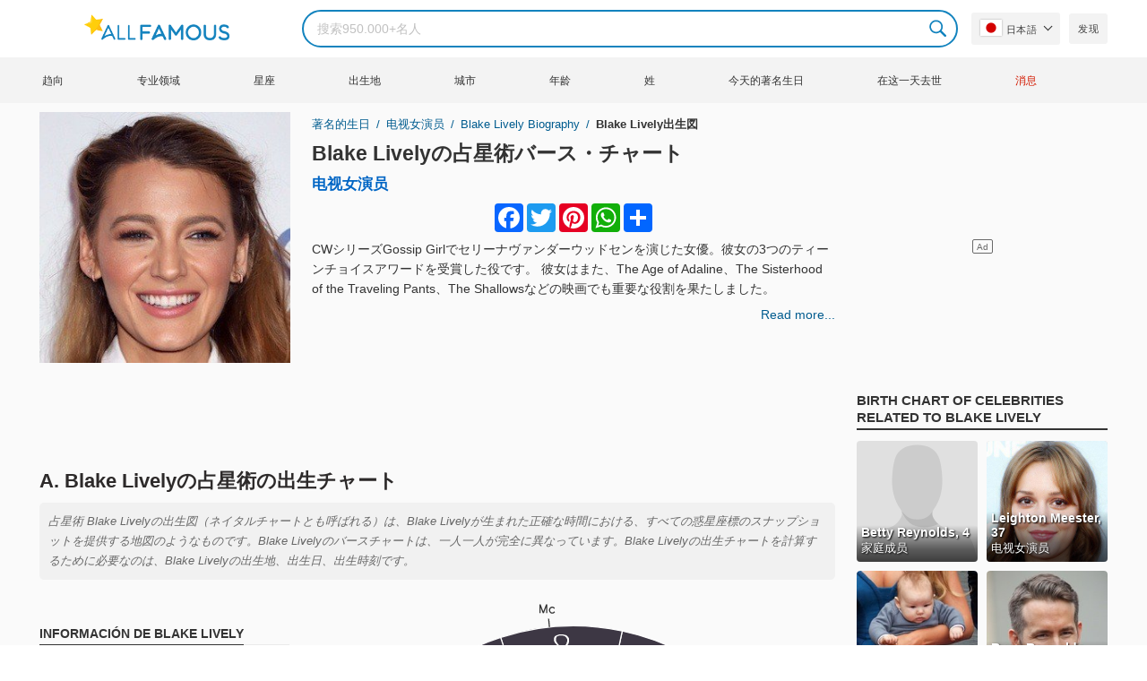

--- FILE ---
content_type: text/html; charset=UTF-8
request_url: https://allfamous.org/ja/astrology/blake-lively-19870825.html
body_size: 20210
content:

<!DOCTYPE html>
<html lang="ja">
<head>
    <meta charset="utf-8">
    <meta name="google" content="notranslate" />
    <meta name="viewport" content="width=device-width, initial-scale=1.0, minimum-scale=1.0">
    <meta name="norton-safeweb-site-verification" content="lhz7h4aky5jkxkppzyhvy0r4ilcihc8q12edytwbfm2s9gm95g6a537jnblshqx4cl29y09sxvs8xs1jbd23i3kcx2fkkcif-kc83lvivm7juj5qukoukc02vgcxh26h" />
    <title>Blake Lively (电视女演员) 2026 の占星術バースチャート | AllFamous.org</title>
    <meta name="description" content="Blake Lively (电视女演员) 2026 年の占星術の誕生チャート。無料 Blake Lively 星座の出生図、占星術チャート、中国の占星術などを発見してください。"/>
    <meta name="keywords" content="Blake Lively sky chart, Blake Lively 出生図, Blake Lively 出生図, Blake Lively astrology, Blake Lively horoscope, Blake Lively 占星術チャート, Blake Lively astro birth chart, Blake Lively astrology chart, Blake Lively astrology birth chart, Blake Lively free astrology, Blake Lively astro horoscope"/>
    <meta property="og:title" content="Blake Lively (电视女演员) 2026 の占星術バースチャート | AllFamous.org"/>
    <meta property="og:description" content="Blake Lively (电视女演员) 2026 年の占星術の誕生チャート。無料 Blake Lively 星座の出生図、占星術チャート、中国の占星術などを発見してください。"/>
    <meta property="og:image" content="https://cdn.allfamous.org/people/avatars/blake-lively-hjfy-allfamous.org.jpg"/>
    <meta property="og:site_name" content="AllFamous.org"/>
    <meta property="og:type" content="website"/>
    <meta property="og:url" content="https://allfamous.org/ja/astrology/blake-lively-19870825.html"/>

    <meta name="twitter:title" content="Blake Lively (电视女演员) 2026 の占星術バースチャート | AllFamous.org">
    <meta name="twitter:description" content="Blake Lively (电视女演员) 2026 年の占星術の誕生チャート。無料 Blake Lively 星座の出生図、占星術チャート、中国の占星術などを発見してください。">
    <meta name="twitter:site" content="AllFamous.org">
    <meta name="twitter:image" content="https://cdn.allfamous.org/people/avatars/blake-lively-hjfy-allfamous.org.jpg">
    <meta name="twitter:card" content="summary_large_image">
    <meta name="twitter:url" content="https://allfamous.org/ja/astrology/blake-lively-19870825.html">

    <link rel="canonical" href="https://allfamous.org/ja/astrology/blake-lively-19870825.html"/>
    <link rel="alternate" href="https://allfamous.org/astrology/blake-lively-19870825.html" hreflang="x-default"/>
	<link rel="alternate" href="https://allfamous.org/astrology/blake-lively-19870825.html" hreflang="en"/>
	<link rel="alternate" href="https://allfamous.org/es/astrology/blake-lively-19870825.html" hreflang="es"/>
	<link rel="alternate" href="https://allfamous.org/pt/astrology/blake-lively-19870825.html" hreflang="pt"/>
	<link rel="alternate" href="https://allfamous.org/id/astrology/blake-lively-19870825.html" hreflang="id"/>
	<link rel="alternate" href="https://allfamous.org/zh/astrology/blake-lively-19870825.html" hreflang="zh-CN"/>
	<link rel="alternate" href="https://allfamous.org/tw/astrology/blake-lively-19870825.html" hreflang="zh-TW"/>
	<link rel="alternate" href="https://allfamous.org/fr/astrology/blake-lively-19870825.html" hreflang="fr-FR"/>
	<link rel="alternate" href="https://allfamous.org/ru/astrology/blake-lively-19870825.html" hreflang="ru-RU"/>
	<link rel="alternate" href="https://allfamous.org/tr/astrology/blake-lively-19870825.html" hreflang="tr-TR"/>
	<link rel="alternate" href="https://allfamous.org/ar/astrology/blake-lively-19870825.html" hreflang="ar"/>
	<link rel="alternate" href="https://allfamous.org/ko/astrology/blake-lively-19870825.html" hreflang="ko-KR"/>
	<link rel="alternate" href="https://allfamous.org/th/astrology/blake-lively-19870825.html" hreflang="th-TH"/>
	<link rel="alternate" href="https://allfamous.org/nl/astrology/blake-lively-19870825.html" hreflang="nl"/>
	<link rel="alternate" href="https://allfamous.org/pl/astrology/blake-lively-19870825.html" hreflang="pl"/>
	<link rel="alternate" href="https://allfamous.org/de/astrology/blake-lively-19870825.html" hreflang="de-DE"/>
	<link rel="alternate" href="https://allfamous.org/ja/astrology/blake-lively-19870825.html" hreflang="ja-JP"/>
	<link rel="alternate" href="https://allfamous.org/it/astrology/blake-lively-19870825.html" hreflang="it-IT"/>
	<link rel="alternate" href="https://allfamous.org/hi/astrology/blake-lively-19870825.html" hreflang="hi"/>
	<link rel="alternate" href="https://allfamous.org/vi/astrology/blake-lively-19870825.html" hreflang="vi-VN"/>
	    <link rel="preload" as="image" href="/1.gif">
    <link rel="preload" as="image" href="/assets/svg/search.svg">
    <link rel="preload" as="style" href="/assets/css/style.min.css?v=98">
	<link rel="preload" as="image" href="https://cdn.allfamous.org/people/avatars/blake-lively-hjfy-allfamous.org.jpg">
<link rel='preconnect' href='//static.addtoany.com'>
	    <link rel='preconnect' href='//cdn.allfamous.org'>
    <link rel="preconnect" href="//partner.googleadservices.com">
    <link rel="preconnect" href="//googlecm.hit.gemius.pl">
    <link rel="preconnect" href="//adservice.google.com">
    <link rel="preconnect" href="//www.googletagmanager.com">
    <link rel="preconnect" href="//googleads.g.doubleclick.net">
    <link rel="preconnect" href="//pagead2.googlesyndication.com">
    <link rel='dns-prefetch' href='//cdn.allfamous.org'>
    <link rel='stylesheet' href='/assets/css/style.min.css?v=98' type='text/css' />
    <script defer id="jquery" src="https://ajax.googleapis.com/ajax/libs/jquery/3.6.0/jquery.min.js"></script>
	    <meta name="mobile-web-app-capable" content="yes">
    <meta name="apple-mobile-web-app-capable" content="yes">
    <meta name="application-name" content="AllFamous.org">
    <meta name="apple-mobile-web-app-title" content="AllFamous.org">
    <meta name="theme-color" content="#007bc4">
    <meta name="msapplication-navbutton-color" content="#1283be">
    <meta name="apple-mobile-web-app-status-bar-style" content="black-translucent">
    <meta name="msapplication-starturl" content="/">
	<script>
    const EMPTY_IMG = "/default.svg?v=3.1";
	let hasWebP=!1;!function(){let A=new Image;A.onload=function(){hasWebP=!!(A.height>0&&A.width>0)},A.onerror=function(){hasWebP=!1},A.src="[data-uri]"}();
    function lazyImg(e){return function(){var t,n=document.querySelectorAll("."+e);function r(n){n.onload=function(){n.classList.remove(e)},n.dataset.lazybackground&&(n.style.backgroundImage="url(".concat(n.dataset.lazybackground,")")),n.getAttribute("data-src")&&(n.src=(hasWebP,n.dataset.src),"IntersectionObserver"in window&&t.unobserve(n))}if("IntersectionObserver"in window)t=new IntersectionObserver(function(e){e.forEach(function(e){e.intersectionRatio>0&&r(e.target)})},{rootMargin:"0px",threshold:.05}),n.forEach(function(e){t.observe(e)});else for(var o=0;o<n.length;o++)r(n[o])}};
    function lazyScript(c,e){var n=document.createElement("script");n.async=!0,e&&(n.onload=e),document.head.appendChild(n),n.src=c};
    function lazyAds(e){return function(n){var o,t=document.querySelectorAll("."+e);function r(n){"IntersectionObserver"in window&&o.unobserve(n),n.classList.remove(e);var t=n.id;googletag.cmd.push(function(){googletag.display(t),googletag.pubads().refresh([window.__gptslot__[t]])})}if("IntersectionObserver"in window)o=new IntersectionObserver(function(e){e.forEach(function(e){e.intersectionRatio>0&&r(e.target)})},{rootMargin:"0px",threshold:.05}),t.forEach(function(e){o.observe(e)});else for(var i=0;i<t.length;i++)r(t[i])}};
    function getCookie(n){for(var t=n+"=",e=document.cookie.split(";"),r=0;r<e.length;r++){for(var i=e[r];" "==i.charAt(0);)i=i.substring(1,i.length);if(0==i.indexOf(t))return i.substring(t.length,i.length)}return null};
    function setCookie(e,i,t,o,n){var a=e+"="+i;if(t){var r=new Date;r.setTime(r.getTime()+24*t*60*60*1e3),a+="; expires="+r.toGMTString()}a+="; path=/",o&&(a+="; domain="+o),n&&(a+="; secure"),document.cookie=a};
    function splitSlice(e,i){for(var l=[],n=0,r=e.length;n<r;n+=i)l.push(e.slice(n,i+n));return l};
	    setTimeout(function() {
	    let t,e,n,o,i,a=null,s=65,c=new Set;const r=1111;function d(t){o=performance.now();const e=t.target.closest("a");m(e)&&p(e.href,"high")}function u(t){if(performance.now()-o<r)return;if(!("closest"in t.target))return;const e=t.target.closest("a");m(e)&&(e.addEventListener("mouseout",f,{passive:!0}),i=setTimeout(()=>{p(e.href,"high"),i=void 0},s))}function l(t){const e=t.target.closest("a");m(e)&&p(e.href,"high")}function f(t){t.relatedTarget&&t.target.closest("a")==t.relatedTarget.closest("a")||i&&(clearTimeout(i),i=void 0)}function h(t){if(performance.now()-o<r)return;const e=t.target.closest("a");if(t.which>1||t.metaKey||t.ctrlKey)return;if(!e)return;e.addEventListener("click",function(t){1337!=t.detail&&t.preventDefault()},{capture:!0,passive:!1,once:!0});const n=new MouseEvent("click",{view:window,bubbles:!0,cancelable:!1,detail:1337});e.dispatchEvent(n)}function m(o){if(o&&o.href&&(!n||"instant"in o.dataset)){if(o.origin!=location.origin){if(!(e||"instant"in o.dataset)||!a)return}if(["http:","https:"].includes(o.protocol)&&("http:"!=o.protocol||"https:"!=location.protocol)&&(t||!o.search||"instant"in o.dataset)&&!(o.hash&&o.pathname+o.search==location.pathname+location.search||"noInstant"in o.dataset))return!0}}function p(t,e="auto"){if(c.has(t))return;const n=document.createElement("link");n.rel="prefetch",n.href=t,n.fetchPriority=e,n.as="document",document.head.appendChild(n),c.add(t)}!function(){if(!document.createElement("link").relList.supports("prefetch"))return;const o="instantVaryAccept"in document.body.dataset||"Shopify"in window,i=navigator.userAgent.indexOf("Chrome/");i>-1&&(a=parseInt(navigator.userAgent.substring(i+"Chrome/".length)));if(o&&a&&a<110)return;const c="instantMousedownShortcut"in document.body.dataset;t="instantAllowQueryString"in document.body.dataset,e="instantAllowExternalLinks"in document.body.dataset,n="instantWhitelist"in document.body.dataset;const r={capture:!0,passive:!0};let f=!1,v=!1,g=!1;if("instantIntensity"in document.body.dataset){const t=document.body.dataset.instantIntensity;if(t.startsWith("mousedown"))f=!0,"mousedown-only"==t&&(v=!0);else if(t.startsWith("viewport")){const e=navigator.connection&&navigator.connection.saveData,n=navigator.connection&&navigator.connection.effectiveType&&navigator.connection.effectiveType.includes("2g");e||n||("viewport"==t?document.documentElement.clientWidth*document.documentElement.clientHeight<45e4&&(g=!0):"viewport-all"==t&&(g=!0))}else{const e=parseInt(t);isNaN(e)||(s=e)}}v||document.addEventListener("touchstart",d,r);f?c||document.addEventListener("mousedown",l,r):document.addEventListener("mouseover",u,r);c&&document.addEventListener("mousedown",h,r);if(g){let t=window.requestIdleCallback;t||(t=(t=>{t()})),t(function(){const t=new IntersectionObserver(e=>{e.forEach(e=>{if(e.isIntersecting){const n=e.target;t.unobserve(n),p(n.href)}})});document.querySelectorAll("a").forEach(e=>{m(e)&&t.observe(e)})},{timeout:1500})}}();
    }, 1);
</script>

<script async src="https://pagead2.googlesyndication.com/pagead/js/adsbygoogle.js?client=ca-pub-2196988153088510" crossorigin="anonymous"></script>
<script async src="https://www.googletagmanager.com/gtag/js?id=G-RVV0T97W1V"></script>
<script>window.dataLayer = window.dataLayer || [];function gtag(){dataLayer.push(arguments);}gtag('js', new Date());gtag('config', 'G-RVV0T97W1V');</script>    <link rel="manifest" crossorigin="anonymous" href="/manifest.json?v=98">
	</head>
<body class="osm ">
<img alt="allfamous.org" class="ez" width="99999" height="99999" style="pointer-events: none; position: absolute; top: 0; left: 0; width: 99vw; height: 99vh; max-width: 99vw; max-height: 99vh;" src="[data-uri]">
<div class="website-wrapper">
    <header class="whb-header whb-sticky-shadow whb-sticky-clone">
        <div class="whb-main-header">
            <div class="whb-row whb-general-header whb-flex-flex-middle">
                <div class="container">
                    <div class="whb-logo" style="text-align: center;">
                        <div class="site-logo">
                            <a href="/ja" class="fm-logo fm-main-logo" rel="home">
                                <img src="https://cdn.allfamous.org/logo.png" alt="AllFamous.org" style="width:150px;" width="150" height="26" />
                            </a>
                        </div>
                    </div>
                    <div class="whb-flex-row whb-general-header-inner">
                        <div class="whb-column whb-col-left whb-visible-lg">
                            <div class="site-logo">
								                                    <a href="/ja" class="fm-logo fm-main-logo" rel="home">
                                        <img src="https://cdn.allfamous.org/logo.png" alt="AllFamous.org" style="width: 180px;margin: 0 50px;" width="180" height="31" />
                                        <span style="display: inline-block;text-indent: -99999px;">AllFamous.org</span>
                                    </a>
								                            </div>
                        </div>
                        <div class="whb-column whb-col-center whb-visible-lg">
							<div class="fm-search-form" style="width: 100%;">
    <form role="search" method="get" class="searchform style-rounded fm-ajax-search" action="/ja/search" data-hl="ja">
        <input value="" name="q"  aria-label="Search" class="q" placeholder="搜索950.000+名人" type="text" />
		        <!--<a rel="nofollow noreferrer" target="_blank" href="https://www.google.com/search?q=site:allfamous.org" class="googlesearch">Google search</a>-->
        <button type="submit" class="searchsubmit">Search</button>
    </form>
    <div class="search-results-wrapper">
        <div class="fm-scroll"><div class="fm-search-results fm-scroll-content"></div></div>
        <div class="fm-search-loader wd-fill"></div>
    </div>
</div>                        </div>
                        <div class="whb-column whb-col-right whb-visible-lg">
							<div class="drop" style="margin:0 10px">
    <button class="btn drop-btn btn-lang">
        <span class="flag flag-jp"></span> 日本語    </button>
    <div class="drop-list lang-sel" style="left:0;text-align:left;direction:ltr">
		            <span onclick="setLang('en')">
                <a class="drop-item " href="/astrology/blake-lively-19870825.html"><span class="flag flag-us"></span> English</a>
            </span>
		            <span onclick="setLang('es')">
                <a class="drop-item " href="/es/astrology/blake-lively-19870825.html"><span class="flag flag-es"></span> Español</a>
            </span>
		            <span onclick="setLang('pt')">
                <a class="drop-item " href="/pt/astrology/blake-lively-19870825.html"><span class="flag flag-br"></span> Português</a>
            </span>
		            <span onclick="setLang('de')">
                <a class="drop-item " href="/de/astrology/blake-lively-19870825.html"><span class="flag flag-de"></span> Deutsch</a>
            </span>
		            <span onclick="setLang('fr')">
                <a class="drop-item " href="/fr/astrology/blake-lively-19870825.html"><span class="flag flag-fr"></span> Français</a>
            </span>
		            <span onclick="setLang('ru')">
                <a class="drop-item " href="/ru/astrology/blake-lively-19870825.html"><span class="flag flag-ru"></span> Pусский</a>
            </span>
		            <span onclick="setLang('it')">
                <a class="drop-item " href="/it/astrology/blake-lively-19870825.html"><span class="flag flag-it"></span> Italiano</a>
            </span>
		            <span onclick="setLang('nl')">
                <a class="drop-item " href="/nl/astrology/blake-lively-19870825.html"><span class="flag flag-nl"></span> Nederlands</a>
            </span>
		            <span onclick="setLang('da')">
                <a class="drop-item " href="/da/astrology/blake-lively-19870825.html"><span class="flag flag-dk"></span> Dansk</a>
            </span>
		            <span onclick="setLang('el')">
                <a class="drop-item " href="/el/astrology/blake-lively-19870825.html"><span class="flag flag-gr"></span> Ελληνικά</a>
            </span>
		            <span onclick="setLang('sv')">
                <a class="drop-item " href="/sv/astrology/blake-lively-19870825.html"><span class="flag flag-se"></span> Svenska</a>
            </span>
		            <span onclick="setLang('fi')">
                <a class="drop-item " href="/fi/astrology/blake-lively-19870825.html"><span class="flag flag-fi"></span> Suomi</a>
            </span>
		            <span onclick="setLang('pl')">
                <a class="drop-item " href="/pl/astrology/blake-lively-19870825.html"><span class="flag flag-pl"></span> Język</a>
            </span>
		            <span onclick="setLang('tr')">
                <a class="drop-item " href="/tr/astrology/blake-lively-19870825.html"><span class="flag flag-tr"></span> Türkçe</a>
            </span>
		            <span onclick="setLang('id')">
                <a class="drop-item " href="/id/astrology/blake-lively-19870825.html"><span class="flag flag-id"></span> Indonesia</a>
            </span>
		            <span onclick="setLang('ja')">
                <a class="drop-item active" href="/ja/astrology/blake-lively-19870825.html"><span class="flag flag-jp"></span> 日本語</a>
            </span>
		            <span onclick="setLang('ko')">
                <a class="drop-item " href="/ko/astrology/blake-lively-19870825.html"><span class="flag flag-kr"></span> 한국어</a>
            </span>
		            <span onclick="setLang('zh')">
                <a class="drop-item " href="/zh/astrology/blake-lively-19870825.html"><span class="flag flag-cn"></span> 中文(简体]</a>
            </span>
		            <span onclick="setLang('tw')">
                <a class="drop-item " href="/tw/astrology/blake-lively-19870825.html"><span class="flag flag-tw"></span> 中文(繁體]</a>
            </span>
		            <span onclick="setLang('hi')">
                <a class="drop-item " href="/hi/astrology/blake-lively-19870825.html"><span class="flag flag-in"></span> हिन्दी</a>
            </span>
		            <span onclick="setLang('ar')">
                <a class="drop-item " href="/ar/astrology/blake-lively-19870825.html"><span class="flag flag-ae"></span> العربية</a>
            </span>
		            <span onclick="setLang('th')">
                <a class="drop-item " href="/th/astrology/blake-lively-19870825.html"><span class="flag flag-th"></span> ภาษาไทย</a>
            </span>
		            <span onclick="setLang('vi')">
                <a class="drop-item " href="/vi/astrology/blake-lively-19870825.html"><span class="flag flag-vn"></span> Tiếng Việt</a>
            </span>
		    </div>
</div>                            <a href="/ja/celebrity-discover" title="发现名人" class="btn">
                                发现                            </a>
                        </div>

                        <div class="whb-column whb-mobile-left whb-hidden-lg">
                            <div class="mm fm-burger-icon mobile-nav-icon whb-mobile-nav-icon wd-style-text">
                                <a href="#" aria-label="Menu">
                                    <span class="fm-burger wd-tools-icon"></span>
                                    <span class="fm-burger-label mm-text">Menu</span>
                                </a>
                            </div>
                        </div>
                        <div class="whb-column whb-mobile-center whb-hidden-lg whb-empty-column"></div>
                        <div class="whb-column whb-mobile-right whb-hidden-lg">
							<div class="fm-search-form" style="width: 100%;">
    <form role="search" method="get" class="searchform style-rounded fm-ajax-search" action="/ja/search" data-hl="ja">
        <input value="" name="q"  aria-label="Search" class="q" placeholder="搜索950.000+名人" type="text" />
		        <!--<a rel="nofollow noreferrer" target="_blank" href="https://www.google.com/search?q=site:allfamous.org" class="googlesearch">Google search</a>-->
        <button type="submit" class="searchsubmit">Search</button>
    </form>
    <div class="search-results-wrapper">
        <div class="fm-scroll"><div class="fm-search-results fm-scroll-content"></div></div>
        <div class="fm-search-loader wd-fill"></div>
    </div>
</div>                        </div>
                    </div>
                </div>
            </div>
			<div style="background:#f3f3f3;" class="whb-row whb-flex-flex-middle whb-hidden-mobile">
    <div class="container">
        <div class="whb-column whb-col-center whb-visible-lg">
            <div class="main-nav fm-navigation" role="navigation">
                <ul class="menu">
					                        <li class="menu-item item-level-0 ">
                            <a href="/ja/trending">
								趋向</a>
                        </li>
					                        <li class="menu-item item-level-0 ">
                            <a href="/ja/profession">
								专业领域</a>
                        </li>
					                        <li class="menu-item item-level-0 ">
                            <a href="/ja/horoscope">
								星座</a>
                        </li>
					                        <li class="menu-item item-level-0 ">
                            <a href="/ja/birthplace">
								出生地</a>
                        </li>
					                        <li class="menu-item item-level-0 ">
                            <a href="/ja/city">
								城市</a>
                        </li>
					                        <li class="menu-item item-level-0 ">
                            <a href="/ja/age">
								年龄</a>
                        </li>
					                        <li class="menu-item item-level-0 ">
                            <a href="/ja/first-name">
								姓</a>
                        </li>
					                        <li class="menu-item item-level-0 ">
                            <a href="/ja/todays-famous-birthdays">
								今天的著名生日</a>
                        </li>
					                        <li class="menu-item item-level-0 ">
                            <a href="/ja/celebrities-who-died-on-this-day">
								在这一天去世</a>
                        </li>
					                    <li class="menu-item item-level-0">
                        <a href="https://news.allfamous.org" rel="nofollow noopener" target="_blank" style="color: #d31a00;">
							消息</a>
                    </li>
                </ul>
            </div>
        </div>
    </div>
</div>        </div>
    </header>

        <input type="hidden" id="tk" value="HJNHa69jjTVfIcpYh0S">
    <div class="container">
        <div class="row">
            <div class="col-lg-9 col-12" role="main">
                <div class="row" style="margin-bottom:10px">
                    <div class="col-sm-5 col-md-4 col-lg-4">
	                                            <div class="slidershow">
                            <img src="/i/1.gif?v=HJNHa69jjTVfIcpYh0S.ja" data-src="https://cdn.allfamous.org/people/avatars/blake-lively-hjfy-allfamous.org.jpg" alt="Blake Lively avatar" style="width:100%" onerror="this.src=EMPTY_IMG;" width="280" height="280" class="lzl" />
                        </div>
                    </div>
                    <div class="col-sm-7 col-md-8">
                        <div class="single-breadcrumbs-wrapper">
	                                                    <ol class="fm-breadcrumb">
                                <li>
                                    <a href="/ja">
                                        著名的生日                                    </a>
                                </li>
                                <li>
		                                                                    <a href="/ja/profession/tv-actress">
				                            电视女演员                                        </a>
		                                                            </li>
                                <li>
                                    <a href="/ja/people/blake-lively-19870825.html" class="breadcrumb-link-last">
	                                    Blake Lively biography
                                    </a>
                                </li>
                                <li class="breadcrumb-last">
	                                Blake Lively出生図                                </li>
                            </ol>
                        </div>
                                                <h1 id="name" itemprop="name">
                            <a href="/ja/astrology/blake-lively-19870825.html" title="Blake Livelyの占星術バース・チャート" class="hu">Blake Livelyの占星術バース・チャート</a>
                        </h1>
                        <div class="profs-block">
							<a class="prof prof-main hu" href="/ja/profession/tv-actress" >电视女演员</a>                        </div>
                        <div id="bio" style="margin: 5px 0 0;overflow: hidden;max-height: 150px;">
                            <div class="a2a_kit a2a_kit_size_32 a2a_default_style" style="margin-bottom: 8px;display: flex; justify-content: center;height: 32px">
                                <a class="a2a_button_facebook"></a>
                                <a class="a2a_button_twitter"></a>
                                <a class="a2a_button_pinterest"></a>
                                <a class="a2a_button_whatsapp"></a>
                                <a class="a2a_dd" href="https://www.addtoany.com/share"></a>
                            </div>

							<p>CWシリーズ<span class='tzz tzp_t' data-id='LDSr'>Gossip Girl</span>でセリーナヴァンダーウッドセンを演じた女優。彼女の3つのティーンチョイスアワードを受賞した役です。 彼女はまた、<span class='tzz tzp_t' data-id='EMpq'>The Age of Adaline</span>、<span class='tzz tzp_t' data-id='ryGL'>The Sisterhood of the Traveling Pants</span>、<span class='tzz tzp_t' data-id='JDUs'>The Shallows</span>などの映画でも重要な役割を果たしました。</p>                        </div>
                        <a style="float:right;font-weight: 500" href="/ja/people/blake-lively-19870825.html">Read more...</a>
                    </div>
                </div>

                
                <div class="ad-box ad-box-header">
                    <div id="z_p_top_bio" class="adslot lza"><div class="ad-holder"></div></div>
                </div>

                <article role="article">
                    <h2 id="natalchart"> A. Blake Livelyの占星術の出生チャート</h2>
                    <p class="sec_desc">占星術 Blake Livelyの出生図（ネイタルチャートとも呼ばれる）は、Blake Livelyが生まれた正確な時間における、すべての惑星座標のスナップショットを提供する地図のようなものです。Blake Livelyのバースチャートは、一人一人が完全に異なっています。Blake Livelyの出生チャートを計算するために必要なのは、Blake Livelyの出生地、出生日、出生時刻です。</p>

                    <span id="aend"></span>

                    <div class="row">
                        <div class="col-md-4">
                            <div style="display:table;height:100%;width:100%;">
                                <div style="display:table-cell; vertical-align: middle">
                                    <div class="fm-tabs-header">
                                        <div class="tabs-name" style="font-size:14px;">Información de Blake Lively</div>
                                    </div>

                                    <div id="facts" class="row">
                                        <div class="fitem col-sm-6 col-md-12">
                                            <div class="row">
                                                <div class="flab col-md-5">生日</div>
                                                <div class="fval col-md-7">
                                                    <button id="show-birthday" onclick="showBirthday()">表演</button> <span id="birthday">***</span>
	                                                 ,<a class="hu" href="/ja/year/1987">1987</a>                                                </div>
                                            </div>
                                        </div>
                                        <div class="fitem col-sm-6 col-md-12">
                                            <div class="row">
                                                <div class="flab col-md-5">出生地 </div>
                                                <div class="fval col-md-7"><a id="city" class="hu" href="/ja/city/los-angeles-california">Los Angeles</a>, <a id="birthplace" class="hu" href="/ja/birthplace/california">California</a></div>
                                            </div>
                                        </div>
	                                                                            <div class="fitem col-sm-6 col-md-12">
                                            <div class="row">
                                                                                                    <div class="flab col-md-5">年龄 </div>
                                                    <div class="fval col-md-7">
                                                                                                                    <a class="hu" id="age" href="/ja/age/38">38 岁</a>
                                                                                                            </div>
                                                                                            </div>
                                        </div>
	                                                                            <div class="fitem col-sm-6 col-md-12">
                                            <div class="row">
                                                <div class="flab col-md-5">干支</div>
                                                <div class="fval col-md-7"><a id="zodiacsign" class="hu" href="/ja/horoscope">处女座</a></div>
                                            </div>
                                        </div>
                                    </div>

                                    <div style="margin: 15px 0;">
                                        <div class="fm-tabs-header">
                                            <div class="tabs-name" style="font-size:14px;">チャート設定</div>
                                        </div>
                                        <form id="form" class="astro-form" style="background:#fff;padding: 12px;border: 1px solid #e4e4e4;">
                                            <input type="hidden" id="latitude" name="latitude" value="34.0536909">
                                            <input type="hidden" id="longitude" name="longitude" value="-118.242766" >
                                            <input type="hidden" id="date" name="date" value="1987-08-25">
                                            <input type="hidden" id="time" name="time" value="12:00:00">
                                            <div class="form-group">
                                                <label>干支システム</label>
                                                <div>
                                                    <select id="zodiacSystem" class="wide">
                                                        <option value="tropical">十二支トロピカル</option>
                                                        <option value="sidereal">黄道十二宮</option>
                                                    </select>
                                                </div>
                                            </div>

                                            <div class="form-group">
                                                <label>ハウスシステム</label>
                                                <div>
                                                    <select id="houseSystem" class="wide">
                                                        <option value="placidus">Placidus</option>
                                                        <option value="equal-house">Equal House</option>
                                                        <option value="koch">Koch</option>
                                                        <option value="campanus">Campanus</option>
                                                        <option value="regiomontanus">Regiomontanus</option>
                                                        <option value="topocentric">Topocentric</option>
                                                        <option value="whole-sign">Whole Sign</option>
                                                    </select>
                                                </div>
                                            </div>

                                            <div class="form-group row" style="margin-bottom:0">
                                                <label class="col-5 ">アスペクトレベル:</label>
                                                <div class="col-7">
                                                    <label for ="aspect-level-major">
                                                        <input id="aspect-level-major" class="checkbox" type="checkbox" checked disabled> <span style="width: 50px;display: inline-block;">Major</span>
                                                    </label>
                                                    <label for="aspect-level-minor">
                                                        <input id="aspect-level-minor" class="checkbox" type="checkbox"> <span style="width: 50px;display: inline-block;">Minor</span>
                                                    </label>
                                                </div>
                                            </div>

                                            <div class="form-group" style="display:none">
                                                <label>Language</label>
                                                <select id="language-select">
                                                    <option value="en">English</option>
                                                    <option value="es"  >Español</option>
                                                    <option value="de"  >Deutsch</option>
                                                    <option value="fr"  >Français</option>
                                                </select>
                                            </div>
                                        </form>
                                    </div>
                                </div>
                            </div>
                        </div>
                        <div class="col-md-8" id="chart"><span class="loading">Loading Chart...</span></div>
                    </div>

                    <div class="ad-box ad-box-header">
                        <div id="z_inpost_a" class="adslot lza"><div class="ad-holder"></div></div>
                    </div>

                    <!--FAQs-->
                    <div style="margin: 10px 0 20px">
                        <div class="fm-tabs-header">
                            <h3 class="tabs-name" style="font-size:14px;">Blake Lively's astrology birth chart FAQs</h3>
                        </div>

                        <h4 class="aztro-title" data-id="faq_0">+ What is the sun sign of Blake Lively?</h4>
                        <div class="aztro-body" style="display:none" id="faq_0">
                            <p><b>Blake Lively's sun sign is 处女座.</b></p>
                            <p>Blake Lively was born on 八月月25日, this makes Blake Lively belongs to the 处女座 clan. As anyone born between  has a 处女座 sun sign.</p>
                        </div>

                        <h4 class="aztro-title" data-id="faq_1">+ What is Blake Lively zodiac sign?</h4>
                        <div class="aztro-body" style="display:none" id="faq_1">
	                        <p><b>Zodiac sign of Blake Lively is 处女座.</b></p>
                            <p>Blake Lively belongs to the 处女座 zodiac sign, because Blake Lively was born on 八月月25日. Sun sign is the zodiac sign that the sun occupies at the time of your birth. On the other hand, Zodiac signs refer to the 12 constellations of stars that the Sun, the Moon, and the planets traverse through. This is the main difference between zodiac sign and sun sign.</p>
                        </div>

                        <h4 class="aztro-title" data-id="faq_2">+ What is Blake Lively moon sign?</h4>
                        <div class="aztro-body" style="display:none" id="faq_2">
                            <p><b>Blake Lively's moon sign is <span id="moon_sign"></span>.</b></p>
                            <p>Blake Lively's moon sign is one of the most significant aspects of her astrological profile and is calculated based on the moon's position at her time of birth and represents her emotional inner world.</p>
                        </div>

                        <h4 class="aztro-title" data-id="faq_4">+ What is Blake Lively's rising sign?</h4>
                        <div class="aztro-body" style="display:none" id="faq_4">
                            <p><b>Blake Lively's rising sign is <span id="rising_sign"></span>.</b></p>
                            <p>Rising sign (also known as Ascendant) of Blake Lively is her social personality. It's the zodiac sign that was on the Eastern horizon when she was born. her rising sign represents her physical body and outward style. The manifestation of both her inner and outer world can define the balance between her seven dimensions. For example, her rising sign's element helps understand the energy that drives her physical body and overall approach to life.</p>
                        </div>
                    </div>

                    <div class="row">
                        <div class="col-md-7">
                            <div class="fm-tabs-header">
                                <div class="tabs-name" style="font-size:14px;">惑星</div>
                            </div>
                            <p class="sec_desc">惑星は人間の人格の核となる部分を象徴し、サインはそのフィルターとなる意識の色の違いと考えることができます。</p>
                            <table class="planet-table">
                                <thead>
                                <tr>
                                    <td>惑星</td>
                                    <td>干支</td>
                                    <td class="text-center">家</td>
                                    <td class="text-center">程度</td>
                                </tr>
                                </thead>
                                <tbody style="background: #ffffff;">
                                <tr >
                                    <td id="sun-planet" class="planet-item"></td>
                                    <td id="sun-sign" class="sign-item"></td>
                                    <td id="sun-house" class="house-item"></td>
                                    <td id="sun-deg" class="deg-item"></td>
                                </tr>
                                <tr>
                                    <td id="moon-planet" class="planet-item"></td>
                                    <td id="moon-sign" class="sign-item"></td>
                                    <td id="moon-house" class="house-item"></td>
                                    <td id="moon-deg" class="deg-item"></td>
                                </tr>
                                <tr>
                                    <td id="mercury-planet" class="planet-item"></td>
                                    <td id="mercury-sign" class="sign-item"></td>
                                    <td id="mercury-house" class="house-item"></td>
                                    <td id="mercury-deg" class="deg-item"></td>
                                </tr>
                                <tr>
                                    <td id="venus-planet" class="planet-item"></td>
                                    <td id="venus-sign" class="sign-item"></td>
                                    <td id="venus-house" class="house-item"></td>
                                    <td id="venus-deg" class="deg-item"></td>
                                </tr>
                                <tr>
                                    <td id="mars-planet" class="planet-item"></td>
                                    <td id="mars-sign" class="sign-item"></td>
                                    <td id="mars-house" class="house-item"></td>
                                    <td id="mars-deg" class="deg-item"></td>
                                </tr>
                                <tr>
                                    <td id="jupiter-planet" class="planet-item"></td>
                                    <td id="jupiter-sign" class="sign-item"></td>
                                    <td id="jupiter-house" class="house-item"></td>
                                    <td id="jupiter-deg" class="deg-item"></td>
                                </tr>
                                <tr>
                                    <td id="saturn-planet" class="planet-item"></td>
                                    <td id="saturn-sign" class="sign-item"></td>
                                    <td id="saturn-house" class="house-item"></td>
                                    <td id="saturn-deg" class="deg-item"></td>
                                </tr>
                                <tr>
                                    <td id="uranus-planet" class="planet-item"></td>
                                    <td id="uranus-sign" class="sign-item"></td>
                                    <td id="uranus-house" class="house-item"></td>
                                    <td id="uranus-deg" class="deg-item"></td>
                                </tr>
                                <tr>
                                    <td id="neptune-planet" class="planet-item"></td>
                                    <td id="neptune-sign" class="sign-item"></td>
                                    <td id="neptune-house" class="house-item"></td>
                                    <td id="neptune-deg" class="deg-item"></td>
                                </tr>
                                <tr>
                                    <td id="pluto-planet" class="planet-item"></td>
                                    <td id="pluto-sign" class="sign-item"></td>
                                    <td id="pluto-house" class="house-item"></td>
                                    <td id="pluto-deg" class="deg-item"></td>
                                </tr>
                                <tr>
                                    <td id="northnode-planet" class="planet-item"></td>
                                    <td id="northnode-sign" class="sign-item"></td>
                                    <td id="northnode-house" class="house-item"></td>
                                    <td id="northnode-deg" class="deg-item"></td>
                                </tr>
                                <tr>
                                    <td id="lilith-planet" class="planet-item"></td>
                                    <td id="lilith-sign" class="sign-item"></td>
                                    <td id="lilith-house" class="house-item"></td>
                                    <td id="lilith-deg" class="deg-item"></td>
                                </tr>
                                </tbody>
                            </table>
                        </div>
                        <div class="col-md-5">
                            <div class="fm-tabs-header">
                                <div class="tabs-name" style="font-size:14px;">家</div>
                            </div>
                            <p class="sec_desc">それぞれのハウスは、自己から始まり、社会やその先へと広がっていく一連の特徴と関連しています。</p>
                            <table class="planet-table" style="background: #ffffff;">
                                <thead>
                                <tr>
                                    <td>家</td>
                                    <td>干支</td>
                                    <td class="text-center">程度</td>
                                </tr>
                                </thead>
                                <tbody>
                                <tr>
                                    <td id="house1-name" class="hname-item">Ascendant</td>
                                    <td id="house1-sign" class="sign-item"></td>
                                    <td id="house1-deg" class="deg-item"></td>
                                </tr>
                                <tr>
                                    <td id="house2-name" class="hname-item">House 2</td>
                                    <td id="house2-sign" class="sign-item"></td>
                                    <td id="house2-deg" class="deg-item"></td>
                                </tr>
                                <tr>
                                    <td id="house3-name" class="hname-item">House 3</td>
                                    <td id="house3-sign" class="sign-item"></td>
                                    <td id="house3-deg" class="deg-item"></td>
                                </tr>
                                <tr>
                                    <td id="house4-name" class="hname-item">Imum Coeli</td>
                                    <td id="house4-sign" class="sign-item"></td>
                                    <td id="house4-deg" class="deg-item"></td>
                                </tr>
                                <tr>
                                    <td id="house5-name" class="hname-item">House 5</td>
                                    <td id="house5-sign" class="sign-item"></td>
                                    <td id="house5-deg" class="deg-item"></td>
                                </tr>
                                <tr>
                                    <td id="house6-name" class="hname-item">House 6</td>
                                    <td id="house6-sign" class="sign-item"></td>
                                    <td id="house6-deg" class="deg-item"></td>
                                </tr>
                                <tr>
                                    <td id="house7-name" class="hname-item">Descendant</td>
                                    <td id="house7-sign" class="sign-item"></td>
                                    <td id="house7-deg" class="deg-item"></td>
                                </tr>
                                <tr>
                                    <td id="house8-name" class="hname-item">House 8</td>
                                    <td id="house8-sign" class="sign-item"></td>
                                    <td id="house8-deg" class="deg-item"></td>
                                </tr>
                                <tr>
                                    <td id="house9-name" class="hname-item">House 9</td>
                                    <td id="house9-sign" class="sign-item"></td>
                                    <td id="house9-deg" class="deg-item"></td>
                                </tr>
                                <tr>
                                    <td id="house10-name" class="hname-item">Midheaven</td>
                                    <td id="house10-sign" class="sign-item"></td>
                                    <td id="house10-deg" class="deg-item"></td>
                                </tr>
                                <tr>
                                    <td id="house11-name" class="hname-item">House 11</td>
                                    <td id="house11-sign" class="sign-item"></td>
                                    <td id="house11-deg" class="deg-item"></td>
                                </tr>
                                <tr>
                                    <td id="house12-name" class="hname-item">House 12</td>
                                    <td id="house12-sign" class="sign-item"></td>
                                    <td id="house12-deg" class="deg-item"></td>
                                </tr>
                                </tbody>
                            </table>
                        </div>
                    </div>

                    <div class="ad-box ad-box-header">
                        <div id="z_inpost_b" class="adslot lza"><div class="ad-holder"></div></div>
                    </div>

                    <div class="read-more-block" style="max-height: 600px;">
                        <div class="fm-tabs-header">
                            <div class="tabs-name" style="font-size:14px;">アスペクト</div>
                        </div>
                        <p class="sec_desc">アスペクトは、惑星間の幾何学的な角度を表します。それらが生み出す形には、それぞれ異なる意味があります。</p>
                        <table class="planet-table aspect-table" style="max-width:600px;margin:0 auto;">
                            <thead>
                            <tr>
                                <td>惑星 1</td>
                                <td>アスペクト</td>
                                <td>惑星 2</td>
                                <td class="text-center">程度</td>
                                <td class="text-center">Level</td>
                            </tr>
                            </thead>
                            <tbody id="aspect-body" style="background: #ffffff;"><td colspan="5" style="text-align: center">Loading...</td></tbody>
                        </table>
                        <div class="read-more"><span class="btn btn-primary drop-btn-w">Read More</span></div>
                    </div>

                    <div class="ad-box ad-box-header">
                        <div id="z_p_bot_bio" class="adslot lza"><div class="ad-holder"></div></div>
                    </div>

                    <!--Interpretation-->
                    <div id="aztro_report" class="read-more-block" style="margin: 20px 0; max-height: 1600px;">
                        <h2>B. Blake Livelyの星座生まれのチャートとスカイチャート</h2>
                        <div class="sec_desc">Blake Livelyのバースチャート分析（Blake Livelyスカイチャートリーディング）では、Blake Livelyのバースチャートのレイアウト、固有の惑星の配置、アスペクトを探り、Blake Livelyのバースチャートの強みと課題をお知らせします。</div>
                        <div style="margin: 15px 0">
                            <h3>1. Astrology Planets in the Signs of Blake Lively </h3>
                            <div style="font-size:13px;font-style: italic">The planets represent energies and cosmic forces that can manifest in different ways. They are like the actors in a play. The signs describe the ways in which these planetary energies are used. They show the motivation and the roles the different actors play. As with everything in the material world, these energies can and usually do operate in two directions, the positive and negative.</div>
                            <div style="text-align: center;margin-bottom: 10px">*****</div>
                            <div id="pins">Loading...</div>
                        </div>

                        <div class="ad-box ad-box-header">
                            <div id="z_p_header" class="adslot lza"><div class="ad-holder"></div></div>
                        </div>
                        <div style="margin: 20px 0">
                            <h3>2. Astrology House Positions of Blake Lively </h3>
                            <div style="font-size:13px;font-style: italic">The planets represent energies and cosmic forces that can be utilized in various ways. They are like the actors in a play. Houses represent the different spheres of life where these energies can be and are brought to bear, for better or for worse. If the planets are the actors in a play, then the houses represent the various settings in which the actors play out their roles (signs).</div>
                            <div style="text-align: center;margin-bottom: 10px">*****</div>
                            <div id="pinh">Loading...</div>
                        </div>

                        <div class="ad-box ad-box-header">
                            <div id="z_home_top_b" class="adslot lza"><div class="ad-holder"></div></div>
                        </div>
                        <div style="margin: 20px 0">
                            <h3>3. Astrology Planetary Aspects of Blake Lively </h3>
                            <div style="font-size:13px;font-style: italic">If the planets represent energies and cosmic forces that manifest in different ways, then the planetary aspects show how these energies and forces tend to act and react, one with another, if the will of the person is not brought into play to change them.</div>
                            <div style="text-align: center;margin-bottom: 10px">*****</div>
                            <div id="pasp">Loading...</div>
                        </div>

                        <div class="read-more"><span class="btn btn-primary drop-btn-w">Read More</span></div>
                    </div>

                </article>

                <div id="taboola-below-article-thumbnails"></div>
            </div>

            <div class=" col-lg-3 col-12">
                <div class="ad-box ad-box-squad">
                    <div id="z_p_sidebar" class="adslot lza"><div class="ad-holder"></div></div>
                </div>
                <div>
                    <div class="fm-tabs-header">
                        <div class="tabs-name">Birth Chart of Celebrities related to Blake Lively</div>
                    </div>
                    <div class="fm-tab-content">
                        <div class="row pp fm-spacing-10">
			                <div class=" pp-item col-lg-6 col-md-3 col-sm-4 col-6" >
	    <a href="/ja/people/betty-reynolds-ssig.html" title="Betty Reynolds, 4 (家庭成员)">
        <div class="pp-img">
            <img src="/1.gif" alt="Betty Reynolds, 4 (家庭成员)" data-src="/default.svg?v=3.1" onerror="this.src=EMPTY_IMG;" class="lzl" width="152" height="152">
        </div>
        <div class="pp-info">
            <strong class="pp-title">Betty Reynolds, 4</strong>
            <p class="prof">家庭成员</p>
        </div>
    </a>
</div><div class=" pp-item col-lg-6 col-md-3 col-sm-4 col-6" >
	    <a href="/ja/people/leighton-meester-19860409.html" title="Leighton Meester, 37 (电视女演员)">
        <div class="pp-img">
            <img src="/1.gif" alt="Leighton Meester, 37 (电视女演员)" data-src="https://cdn.allfamous.org/people/headshots/leighton-meester-n7th-allfamous.org-1.jpg" onerror="this.src=EMPTY_IMG;" class="lzl" width="152" height="152">
        </div>
        <div class="pp-info">
            <strong class="pp-title">Leighton Meester, 37</strong>
            <p class="prof">电视女演员</p>
        </div>
    </a>
</div><div class=" pp-item col-lg-6 col-md-3 col-sm-4 col-6" >
	    <a href="/ja/people/inez-reynolds-20160930.html" title="Inez Reynolds, 7 (家庭成员)">
        <div class="pp-img">
            <img src="/1.gif" alt="Inez Reynolds, 7 (家庭成员)" data-src="https://cdn.allfamous.org/people/thumbnails/inez-reynolds-7ccw-allfamous.org.jpg" onerror="this.src=EMPTY_IMG;" class="lzl" width="152" height="152">
        </div>
        <div class="pp-info">
            <strong class="pp-title">Inez Reynolds, 7</strong>
            <p class="prof">家庭成员</p>
        </div>
    </a>
</div><div class=" pp-item col-lg-6 col-md-3 col-sm-4 col-6" >
	    <a href="/ja/people/ryan-reynolds-19761023.html" title="Ryan Reynolds, 47 (电影演员)">
        <div class="pp-img">
            <img src="/1.gif" alt="Ryan Reynolds, 47 (电影演员)" data-src="https://cdn.allfamous.org/people/thumbnails/ryan-reynolds-cetx-allfamous.org.jpg" onerror="this.src=EMPTY_IMG;" class="lzl" width="152" height="152">
        </div>
        <div class="pp-info">
            <strong class="pp-title">Ryan Reynolds, 47</strong>
            <p class="prof">电影演员</p>
        </div>
    </a>
</div><div class=" pp-item col-lg-6 col-md-3 col-sm-4 col-6" >
	    <a href="/ja/people/james-reynolds-20141216.html" title="James Reynolds, 9 (家庭成员)">
        <div class="pp-img">
            <img src="/1.gif" alt="James Reynolds, 9 (家庭成员)" data-src="https://cdn.allfamous.org/people/thumbnails/james-reynolds-rwqu-allfamous.org.jpg" onerror="this.src=EMPTY_IMG;" class="lzl" width="152" height="152">
        </div>
        <div class="pp-info">
            <strong class="pp-title">James Reynolds, 9</strong>
            <p class="prof">家庭成员</p>
        </div>
    </a>
</div><div class=" pp-item col-lg-6 col-md-3 col-sm-4 col-6" >
	    <a href="/ja/people/nina-dobrev-19890109.html" title="Nina Dobrev, 37 (电视女演员)">
        <div class="pp-img">
            <img src="/1.gif" alt="Nina Dobrev, 37 (电视女演员)" data-src="https://cdn.allfamous.org/people/thumbnails/nina-dobrev-8ttt-allfamous.org.jpg" onerror="this.src=EMPTY_IMG;" class="lzl" width="152" height="152">
        </div>
        <div class="pp-info">
            <strong class="pp-title">Nina Dobrev, 37</strong>
            <p class="prof">电视女演员</p>
        </div>
    </a>
</div><div class=" pp-item col-lg-6 col-md-3 col-sm-4 col-6" >
	    <a href="/ja/people/angela-halili-hy9n.html" title="Angela Halili, 29 (电视女演员)">
        <div class="pp-img">
            <img src="/1.gif" alt="Angela Halili, 29 (电视女演员)" data-src="/default.svg?v=3.1" onerror="this.src=EMPTY_IMG;" class="lzl" width="152" height="152">
        </div>
        <div class="pp-info">
            <strong class="pp-title">Angela Halili, 29</strong>
            <p class="prof">电视女演员</p>
        </div>
    </a>
</div><div class=" pp-item col-lg-6 col-md-3 col-sm-4 col-6" >
	    <a href="/ja/people/ambika-mod-8ec1.html" title="Ambika Mod, 30 (电视女演员)">
        <div class="pp-img">
            <img src="/1.gif" alt="Ambika Mod, 30 (电视女演员)" data-src="/default.svg?v=3.1" onerror="this.src=EMPTY_IMG;" class="lzl" width="152" height="152">
        </div>
        <div class="pp-info">
            <strong class="pp-title">Ambika Mod, 30</strong>
            <p class="prof">电视女演员</p>
        </div>
    </a>
</div><div class=" pp-item col-lg-6 col-md-3 col-sm-4 col-6" >
	    <a href="/ja/people/sabrina-carpenter-19990511.html" title="Sabrina Carpenter, 26 (电视女演员)">
        <div class="pp-img">
            <img src="/1.gif" alt="Sabrina Carpenter, 26 (电视女演员)" data-src="https://cdn.allfamous.org/people/headshots/sabrina-carpenter-jwfp-allfamous.org-2.jpg" onerror="this.src=EMPTY_IMG;" class="lzl" width="152" height="152">
        </div>
        <div class="pp-info">
            <strong class="pp-title">Sabrina Carpenter, 26</strong>
            <p class="prof">电视女演员</p>
        </div>
    </a>
</div><div class=" pp-item col-lg-6 col-md-3 col-sm-4 col-6" >
	    <a href="/ja/people/lili-reinhart-19960913.html" title="Lili Reinhart, 29 (电视女演员)">
        <div class="pp-img">
            <img src="/1.gif" alt="Lili Reinhart, 29 (电视女演员)" data-src="https://cdn.allfamous.org/people/headshots/lili-reinhart-zjks-allfamous.org-1.jpg" onerror="this.src=EMPTY_IMG;" class="lzl" width="152" height="152">
        </div>
        <div class="pp-info">
            <strong class="pp-title">Lili Reinhart, 29</strong>
            <p class="prof">电视女演员</p>
        </div>
    </a>
</div><div class=" pp-item col-lg-6 col-md-3 col-sm-4 col-6" >
	    <a href="/ja/people/peyton-list-19980406.html" title="Peyton Roi List, 27 (电视女演员)">
        <div class="pp-img">
            <img src="/1.gif" alt="Peyton Roi List, 27 (电视女演员)" data-src="https://cdn.allfamous.org/people/headshots/peyton-list-eeue-allfamous.org-3.jpg" onerror="this.src=EMPTY_IMG;" class="lzl" width="152" height="152">
        </div>
        <div class="pp-info">
            <strong class="pp-title">Peyton Roi List, 27</strong>
            <p class="prof">电视女演员</p>
        </div>
    </a>
</div><div class=" pp-item col-lg-6 col-md-3 col-sm-4 col-6" >
	    <a href="/ja/people/olivia-rodrigo-20030220.html" title="Olivia Rodrigo, 22 (电视女演员)">
        <div class="pp-img">
            <img src="/1.gif" alt="Olivia Rodrigo, 22 (电视女演员)" data-src="https://cdn.allfamous.org/people/headshots/olivia-rodrigo-gf4r-allfamous.org-6.jpg" onerror="this.src=EMPTY_IMG;" class="lzl" width="152" height="152">
        </div>
        <div class="pp-info">
            <strong class="pp-title">Olivia Rodrigo, 22</strong>
            <p class="prof">电视女演员</p>
        </div>
    </a>
</div><div class=" pp-item col-lg-6 col-md-3 col-sm-4 col-6" >
	    <a href="/ja/people/zendaya-19960901.html" title="Zendaya, 29 (电视女演员)">
        <div class="pp-img">
            <img src="/1.gif" alt="Zendaya, 29 (电视女演员)" data-src="https://cdn.allfamous.org/people/headshots/zendaya-qaxx-allfamous.org-3.jpg" onerror="this.src=EMPTY_IMG;" class="lzl" width="152" height="152">
        </div>
        <div class="pp-info">
            <strong class="pp-title">Zendaya, 29</strong>
            <p class="prof">电视女演员</p>
        </div>
    </a>
</div><div class=" pp-item col-lg-6 col-md-3 col-sm-4 col-6" >
	    <a href="/ja/people/bella-thorne-19971008.html" title="Bella Thorne, 28 (电视女演员)">
        <div class="pp-img">
            <img src="/1.gif" alt="Bella Thorne, 28 (电视女演员)" data-src="https://cdn.allfamous.org/people/thumbnails/bella-thorne-79tb-allfamous.org.jpg" onerror="this.src=EMPTY_IMG;" class="lzl" width="152" height="152">
        </div>
        <div class="pp-info">
            <strong class="pp-title">Bella Thorne, 28</strong>
            <p class="prof">电视女演员</p>
        </div>
    </a>
</div><div class=" pp-item col-lg-6 col-md-3 col-sm-4 col-6" >
	    <a href="/ja/people/jayden-bartels-20041101.html" title="Jayden Bartels, 21 (电视女演员)">
        <div class="pp-img">
            <img src="/1.gif" alt="Jayden Bartels, 21 (电视女演员)" data-src="https://cdn.allfamous.org/people/headshots/jayden-bartels-2wwy-allfamous.org-6.jpg" onerror="this.src=EMPTY_IMG;" class="lzl" width="152" height="152">
        </div>
        <div class="pp-info">
            <strong class="pp-title">Jayden Bartels, 21</strong>
            <p class="prof">电视女演员</p>
        </div>
    </a>
</div><div class=" pp-item col-lg-6 col-md-3 col-sm-4 col-6" >
	    <a href="/ja/people/jenna-ortega-20020927.html" title="Jenna Ortega, 23 (电视女演员)">
        <div class="pp-img">
            <img src="/1.gif" alt="Jenna Ortega, 23 (电视女演员)" data-src="https://cdn.allfamous.org/people/headshots/jenna-ortega-82hw-allfamous.org-6.jpg" onerror="this.src=EMPTY_IMG;" class="lzl" width="152" height="152">
        </div>
        <div class="pp-info">
            <strong class="pp-title">Jenna Ortega, 23</strong>
            <p class="prof">电视女演员</p>
        </div>
    </a>
</div>                        </div>
                    </div>
                </div>
            </div>
        </div>

        <div class="row">
            <div class="col-md-6 padding-lg-right-5px padding-md-right-5px">
				                <div class="fm-tabs-header href">
                    <h2 class="tabs-name">
                        <a href="/ja/birthday/august-25">
		                    Birth Charts of Celebrities born on 八月月25日                        </a>
                    </h2>
                </div>
                <div class="fm-tab-content">
                    <div class="row pp fm-spacing-10">
						<div class=" pp-item col-lg-4 col-md-4 col-sm-4 col-6" >
	    <a href="/ja/people/china-anne-mcclain-19980825.html" title="China Anne McClain, 27 (电视女演员)">
        <div class="pp-img">
            <img src="/1.gif" alt="China Anne McClain, 27 (电视女演员)" data-src="https://cdn.allfamous.org/people/headshots/china-anne-mcclain-zuyw-allfamous.org-1.jpg" onerror="this.src=EMPTY_IMG;" class="lzl" width="152" height="152">
        </div>
        <div class="pp-info">
            <strong class="pp-title">China Anne McClain, 27</strong>
            <p class="prof">电视女演员</p>
        </div>
    </a>
</div><div class=" pp-item col-lg-4 col-md-4 col-sm-4 col-6" >
	    <a href="/ja/people/tim-burton-19580825.html" title="Tim Burton, 67 (导演)">
        <div class="pp-img">
            <img src="/1.gif" alt="Tim Burton, 67 (导演)" data-src="https://cdn.allfamous.org/people/headshots/tim-burton-uxtz-allfamous.org-6.jpg" onerror="this.src=EMPTY_IMG;" class="lzl" width="152" height="152">
        </div>
        <div class="pp-info">
            <strong class="pp-title">Tim Burton, 67</strong>
            <p class="prof">导演</p>
        </div>
    </a>
</div><div class=" pp-item col-lg-4 col-md-4 col-sm-4 col-6" >
	    <a href="/ja/people/lachlan-19950825.html" title="Lachlan, 30 (YouTube明星)">
        <div class="pp-img">
            <img src="/1.gif" alt="Lachlan, 30 (YouTube明星)" data-src="https://cdn.allfamous.org/people/thumbnails/lachlan-19950825-allfamous.org.jpg" onerror="this.src=EMPTY_IMG;" class="lzl" width="152" height="152">
        </div>
        <div class="pp-info">
            <strong class="pp-title">Lachlan, 30</strong>
            <p class="prof">YouTube明星</p>
        </div>
    </a>
</div><div class=" pp-item col-lg-4 col-md-4 col-sm-4 col-6" >
	    <a href="/ja/people/tray-bills-19950825.html" title="Tray Bills, 30 (说唱歌手)">
        <div class="pp-img">
            <img src="/1.gif" alt="Tray Bills, 30 (说唱歌手)" data-src="https://cdn.allfamous.org/people/headshots/tray-bills-3vne-allfamous.org-3.jpg" onerror="this.src=EMPTY_IMG;" class="lzl" width="152" height="152">
        </div>
        <div class="pp-info">
            <strong class="pp-title">Tray Bills, 30</strong>
            <p class="prof">说唱歌手</p>
        </div>
    </a>
</div><div class=" pp-item col-lg-4 col-md-4 col-sm-4 col-6" >
	    <a href="/ja/people/billy-ray-cyrus-19610825.html" title="Billy Ray Cyrus, 64 (乡村歌手)">
        <div class="pp-img">
            <img src="/1.gif" alt="Billy Ray Cyrus, 64 (乡村歌手)" data-src="https://cdn.allfamous.org/people/headshots/billy-ray-cyrus-vsas-allfamous.org-9.jpg" onerror="this.src=EMPTY_IMG;" class="lzl" width="152" height="152">
        </div>
        <div class="pp-info">
            <strong class="pp-title">Billy Ray Cyrus, 64</strong>
            <p class="prof">乡村歌手</p>
        </div>
    </a>
</div><div class="pp-more pp-item col-lg-4 col-md-4 col-sm-4 col-6" >
    <a href="/ja/birthday/august-25" title="Birth Charts of Celebrities born on 八月月25日">
        <div class="pp-img">
            <img src="/1.gif" alt="Birth Charts of Celebrities born on 八月月25日" data-src="https://cdn.allfamous.org/people/headshots/kel-mitchell-rur2-allfamous.org-6.jpg" onerror="this.src=EMPTY_IMG;" class="lzl" width="152" height="152">
        </div>
        <div class="pp-info">
            <strong class="pp-title">查看更多<span>Birth Charts of Celebrities born on 八月月25日</span></strong>
        </div>
    </a>
</div>                    </div>
                </div>
            </div>
            <div class="col-md-6 padding-lg-left-5px padding-md-left-5px">
				                <div class="fm-tabs-header href">
                    <h2 class="tabs-name">
                        <a href="/ja/horoscope">
		                    Astrology Charts of Famous people with Sun in 处女座                        </a>
                    </h2>
                </div>
                <div class="fm-tab-content">
                    <div class="row pp fm-spacing-10">
						<div class=" pp-item col-lg-4 col-md-4 col-sm-4 col-6" >
	    <a href="/ja/people/nadia-jocelyn-ky8y.html" title="Nadia Jocelyn, 21 (TikTok明星)">
        <div class="pp-img">
            <img src="/1.gif" alt="Nadia Jocelyn, 21 (TikTok明星)" data-src="https://cdn.allfamous.org/people/headshots/nadia-jocelyn-ky8y-allfamous.org-1.jpg" onerror="this.src=EMPTY_IMG;" class="lzl" width="152" height="152">
        </div>
        <div class="pp-info">
            <strong class="pp-title">Nadia Jocelyn, 21</strong>
            <p class="prof">TikTok明星</p>
        </div>
    </a>
</div><div class=" pp-item col-lg-4 col-md-4 col-sm-4 col-6" >
	    <a href="/ja/people/maya-winky-asmr-jtz1.html" title="Maya Winky ASMR, 21 (YouTube明星)">
        <div class="pp-img">
            <img src="/1.gif" alt="Maya Winky ASMR, 21 (YouTube明星)" data-src="https://cdn.allfamous.org/people/headshots/maya-winky-asmr-jtz1-allfamous.org-2.jpg" onerror="this.src=EMPTY_IMG;" class="lzl" width="152" height="152">
        </div>
        <div class="pp-info">
            <strong class="pp-title">Maya Winky ASMR, 21</strong>
            <p class="prof">YouTube明星</p>
        </div>
    </a>
</div><div class=" pp-item col-lg-4 col-md-4 col-sm-4 col-6" >
	    <a href="/ja/people/alexisdacreator-tt75.html" title="alexisdacreator, 17 (TikTok明星)">
        <div class="pp-img">
            <img src="/1.gif" alt="alexisdacreator, 17 (TikTok明星)" data-src="https://cdn.allfamous.org/people/headshots/alexisdacreator-tt75-allfamous.org-1.jpg" onerror="this.src=EMPTY_IMG;" class="lzl" width="152" height="152">
        </div>
        <div class="pp-info">
            <strong class="pp-title">alexisdacreator, 17</strong>
            <p class="prof">TikTok明星</p>
        </div>
    </a>
</div><div class=" pp-item col-lg-4 col-md-4 col-sm-4 col-6" >
	    <a href="/ja/people/dakota-nicole-3kk9.html" title="Dakota Nicole, 11 (YouTube明星)">
        <div class="pp-img">
            <img src="/1.gif" alt="Dakota Nicole, 11 (YouTube明星)" data-src="/default.svg?v=3.1" onerror="this.src=EMPTY_IMG;" class="lzl" width="152" height="152">
        </div>
        <div class="pp-info">
            <strong class="pp-title">Dakota Nicole, 11</strong>
            <p class="prof">YouTube明星</p>
        </div>
    </a>
</div><div class=" pp-item col-lg-4 col-md-4 col-sm-4 col-6" >
	    <a href="/ja/people/5ddie-dfdu.html" title="5ddie, 20 (TikTok明星)">
        <div class="pp-img">
            <img src="/1.gif" alt="5ddie, 20 (TikTok明星)" data-src="https://cdn.allfamous.org/people/headshots/5ddie-dfdu-allfamous.org-2.jpg" onerror="this.src=EMPTY_IMG;" class="lzl" width="152" height="152">
        </div>
        <div class="pp-info">
            <strong class="pp-title">5ddie, 20</strong>
            <p class="prof">TikTok明星</p>
        </div>
    </a>
</div><div class="pp-more pp-item col-lg-4 col-md-4 col-sm-4 col-6" >
    <a href="/ja/horoscope" title="Astrology Charts of Famous people with Sun in 处女座">
        <div class="pp-img">
            <img src="/1.gif" alt="Astrology Charts of Famous people with Sun in 处女座" data-src="https://cdn.allfamous.org/people/headshots/tia-tia-j21y-allfamous.org-1.jpg" onerror="this.src=EMPTY_IMG;" class="lzl" width="152" height="152">
        </div>
        <div class="pp-info">
            <strong class="pp-title">查看更多<span>Astrology Charts of Famous people with Sun in 处女座</span></strong>
        </div>
    </a>
</div>                    </div>
                </div>
            </div>
        </div>

                            <div style="margin-top: 10px;">
                <div class="tag-body"><a class="tag-wk" href="/ja/astrology/blake-lively-19870825.html#natalchart" rel="tag">blake lively 出生図</a><a class="tag-wk" href="/ja/astrology/blake-lively-19870825.html#natalchart" rel="tag">blake lively horoscope analysis</a><a class="tag-wk" href="/ja/astrology/blake-lively-19870825.html#natalchart" rel="tag">blake lively 占星術チャート</a><a class="tag-wk" href="/ja/astrology/blake-lively-19870825.html#name" rel="tag">blake lively astrology</a><a class="tag-wk" href="/ja/astrology/blake-lively-19870825.html#natalchart" rel="tag">blake lively horoscope</a><a class="tag-wk" href="/ja/astrology/blake-lively-19870825.html#zodiacsign" rel="tag">blake lively zodiac sign birthday</a><a class="tag-wk" href="/ja/astrology/blake-lively-19870825.html#zodiacsign" rel="tag">blake lively horoscope sign</a><a class="tag-wk" href="/ja/astrology/blake-lively-19870825.html#natalchart" rel="tag">blake lively birth horoscope</a><a class="tag-wk" href="/ja/astrology/blake-lively-19870825.html#name" rel="tag">blake lively birth chart</a><a class="tag-wk" href="/ja/astrology/blake-lively-19870825.html#natalchart" rel="tag">blake lively natal chart</a><a class="tag-wk" href="/ja/people/blake-lively-19870825.html#age" rel="tag">blake lively 年齢</a><a class="tag-wk" href="/ja/people/blake-lively-19870825.html#bio" rel="tag">blake lively 传记</a><a class="tag-wk" href="/ja/people/blake-lively-19870825.html#birthday" rel="tag">blake lively の誕生日</a><a class="tag-wk" href="/ja/people/blake-lively-19870825.html#facts" rel="tag">blake lively 事实</a><a class="tag-wk" href="/ja/people/blake-lively-19870825.html#about" rel="tag">blake lively today</a><a class="tag-wk" href="/ja/people/blake-lively-19870825.html#facts" rel="tag">blake lively 高さ</a><a class="tag-wk" href="/ja/people/blake-lively-19870825.html#facts" rel="tag">blake lively net worth</a><a class="tag-wk" href="/ja/people/blake-lively-19870825.html#birthday" rel="tag">blake lively numerology</a><a class="tag-wk" href="/ja/people/blake-lively-19870825.html#facts" rel="tag">blake lively personality type</a></div>
            </div>
            </div>

    <footer class="footer-container scheme-light">
        <div class="container main-footer">
            <aside class="footer-sidebar row">
                <div class="footer-column col-12 text-center ">
					                        <a style="margin: 3px 0;display: inline-block;" rel="nofollow" href="/ja/about">关于我们</a> |
					                        <a style="margin: 3px 0;display: inline-block;" rel="nofollow" href="/ja/term">使用期限</a> |
					                        <a style="margin: 3px 0;display: inline-block;" rel="nofollow" href="/ja/privacy-policy">隐私政策</a> |
					                        <a style="margin: 3px 0;display: inline-block;" rel="nofollow" href="/ja/dmca">DMCA免责声明</a> |
					                        <a style="margin: 3px 0;display: inline-block;" rel="nofollow" href="/ja/they-talked-about-us">他们谈论我们</a> |
					                        <a style="margin: 3px 0;display: inline-block;" rel="nofollow" href="/ja/cookies">Cookie政策</a> |
					                    <a style="margin: 3px 0;display: inline-block;" rel="nofollow " href="mailto:contact@allfamous.org">联系我们</a>
                    <!-- | <a href="/rss">RSS Feeds</a>-->
                </div>
                <div class="footer-column col-12 text-center ">
                    <a style="margin: 3px 0;display: inline-block;" href="/ja/most-popular" title="Who is The Most Famous Person in The World in 2026?">Top 100 Most Famous Person in the World 2026</a>

                </div>
            </aside>
        </div>
        <div class="copyrights-wrapper copyrights-two-columns">
            <div class="container">
                <div class="min-footer">
                    <div class="col-left">
                        &copy; 2026 <strong><a href="/ja">AllFamous.org</a></strong>. 今日著名的生日和名人传记                    </div>
                    <div class="col-right"></div>
                </div>
            </div>
        </div>
    </footer>
</div>
<div class="fm-close-side"></div>
<div class="mobile-nav slide-from-left">
    <div style="text-align: center;">
        <div style="margin:10px;">
            <a href="/ja" class="fm-logo fm-main-logo" rel="home">
                <img src="https://cdn.allfamous.org/logo.png" alt="AllFamous.org" style="width:160px" width="160" height="38" />
                <span style="display: inline-block;text-indent: -99999px;">AllFamous.org</span>
            </a>
        </div>

        <div style="margin-left:-10px">
			<div class="drop" style="margin:0 10px">
    <button class="btn drop-btn btn-lang">
        <span class="flag flag-jp"></span> 日本語    </button>
    <div class="drop-list lang-sel" style="left:0;text-align:left;direction:ltr">
		            <span onclick="setLang('en')">
                <a class="drop-item " href="/astrology/blake-lively-19870825.html"><span class="flag flag-us"></span> English</a>
            </span>
		            <span onclick="setLang('es')">
                <a class="drop-item " href="/es/astrology/blake-lively-19870825.html"><span class="flag flag-es"></span> Español</a>
            </span>
		            <span onclick="setLang('pt')">
                <a class="drop-item " href="/pt/astrology/blake-lively-19870825.html"><span class="flag flag-br"></span> Português</a>
            </span>
		            <span onclick="setLang('de')">
                <a class="drop-item " href="/de/astrology/blake-lively-19870825.html"><span class="flag flag-de"></span> Deutsch</a>
            </span>
		            <span onclick="setLang('fr')">
                <a class="drop-item " href="/fr/astrology/blake-lively-19870825.html"><span class="flag flag-fr"></span> Français</a>
            </span>
		            <span onclick="setLang('ru')">
                <a class="drop-item " href="/ru/astrology/blake-lively-19870825.html"><span class="flag flag-ru"></span> Pусский</a>
            </span>
		            <span onclick="setLang('it')">
                <a class="drop-item " href="/it/astrology/blake-lively-19870825.html"><span class="flag flag-it"></span> Italiano</a>
            </span>
		            <span onclick="setLang('nl')">
                <a class="drop-item " href="/nl/astrology/blake-lively-19870825.html"><span class="flag flag-nl"></span> Nederlands</a>
            </span>
		            <span onclick="setLang('da')">
                <a class="drop-item " href="/da/astrology/blake-lively-19870825.html"><span class="flag flag-dk"></span> Dansk</a>
            </span>
		            <span onclick="setLang('el')">
                <a class="drop-item " href="/el/astrology/blake-lively-19870825.html"><span class="flag flag-gr"></span> Ελληνικά</a>
            </span>
		            <span onclick="setLang('sv')">
                <a class="drop-item " href="/sv/astrology/blake-lively-19870825.html"><span class="flag flag-se"></span> Svenska</a>
            </span>
		            <span onclick="setLang('fi')">
                <a class="drop-item " href="/fi/astrology/blake-lively-19870825.html"><span class="flag flag-fi"></span> Suomi</a>
            </span>
		            <span onclick="setLang('pl')">
                <a class="drop-item " href="/pl/astrology/blake-lively-19870825.html"><span class="flag flag-pl"></span> Język</a>
            </span>
		            <span onclick="setLang('tr')">
                <a class="drop-item " href="/tr/astrology/blake-lively-19870825.html"><span class="flag flag-tr"></span> Türkçe</a>
            </span>
		            <span onclick="setLang('id')">
                <a class="drop-item " href="/id/astrology/blake-lively-19870825.html"><span class="flag flag-id"></span> Indonesia</a>
            </span>
		            <span onclick="setLang('ja')">
                <a class="drop-item active" href="/ja/astrology/blake-lively-19870825.html"><span class="flag flag-jp"></span> 日本語</a>
            </span>
		            <span onclick="setLang('ko')">
                <a class="drop-item " href="/ko/astrology/blake-lively-19870825.html"><span class="flag flag-kr"></span> 한국어</a>
            </span>
		            <span onclick="setLang('zh')">
                <a class="drop-item " href="/zh/astrology/blake-lively-19870825.html"><span class="flag flag-cn"></span> 中文(简体]</a>
            </span>
		            <span onclick="setLang('tw')">
                <a class="drop-item " href="/tw/astrology/blake-lively-19870825.html"><span class="flag flag-tw"></span> 中文(繁體]</a>
            </span>
		            <span onclick="setLang('hi')">
                <a class="drop-item " href="/hi/astrology/blake-lively-19870825.html"><span class="flag flag-in"></span> हिन्दी</a>
            </span>
		            <span onclick="setLang('ar')">
                <a class="drop-item " href="/ar/astrology/blake-lively-19870825.html"><span class="flag flag-ae"></span> العربية</a>
            </span>
		            <span onclick="setLang('th')">
                <a class="drop-item " href="/th/astrology/blake-lively-19870825.html"><span class="flag flag-th"></span> ภาษาไทย</a>
            </span>
		            <span onclick="setLang('vi')">
                <a class="drop-item " href="/vi/astrology/blake-lively-19870825.html"><span class="flag flag-vn"></span> Tiếng Việt</a>
            </span>
		    </div>
</div>
            <a style="margin-left:10px" href="/ja/celebrity-discover" title="Discover famous people" class="btn">
                <i class="fa fa-search"></i> Discovery            </a>
        </div>
    </div>
    <div class="mobile-pages-menu active" style="margin: 10px 0">
        <ul id="menu-mobile-navigation" class="site-mobile-menu">
            <li class="menu-item item-level-0">
                <a style="border-top: 1px solid rgba(129,129,129,.2)" href="/ja">Home</a>
            </li>
			                <li class="menu-item item-level-0 ">
                    <a href="/ja/trending">Trending</a>
                </li>
			                <li class="menu-item item-level-0 ">
                    <a href="/ja/profession">Professions</a>
                </li>
			                <li class="menu-item item-level-0 ">
                    <a href="/ja/horoscope">Horoscopes</a>
                </li>
			                <li class="menu-item item-level-0 ">
                    <a href="/ja/birthplace">Birthplaces</a>
                </li>
			                <li class="menu-item item-level-0 ">
                    <a href="/ja/city">Cities</a>
                </li>
			                <li class="menu-item item-level-0 ">
                    <a href="/ja/age">Ages</a>
                </li>
			                <li class="menu-item item-level-0 ">
                    <a href="/ja/first-name">First Name</a>
                </li>
			                <li class="menu-item item-level-0 ">
                    <a href="/ja/todays-famous-birthdays">Today's Famous Birthdays</a>
                </li>
			                <li class="menu-item item-level-0 ">
                    <a href="/ja/celebrities-who-died-on-this-day">Died on this day</a>
                </li>
			            <li class="menu-item item-level-0">
                <a href="https://news.allfamous.org" rel="nofollow noopener" target="_blank" style="color: #e6250a;">
                    News</a>
            </li>
        </ul>
    </div>
</div>    <!--<script src="/assets/js/astro.min.js"></script>-->
    <script src="/assets/js/srcz/astro.js?v=98"></script>
    <script>
		function showBirthday(){
			document.getElementById('show-birthday').style.display="none";
			document.getElementById('birthday').outerHTML='<a class="hu" href="/ja/birthday/august-25">八月月25日</a>';
		}
        document.getElementById("jquery").addEventListener("load",function(){
	        let tbon = 0;
	        $(window).scroll(function() {
		        let eop = $('#aend').offset().top;
		        let bos = $(window).scrollTop() + $(window).innerHeight();
		        if (bos > eop && tbon === 0){
			        tbon = 1;
			        window._taboola = window._taboola || [];
			        _taboola.push({article: 'auto'});
			        !function (e, f, u, i) {
				        if (!document.getElementById(i)) {
					        e.async = 1; e.src = u; e.id = i; f.parentNode.insertBefore(e, f);
				        }
			        }(document.createElement('script'), document.getElementsByTagName('script')[0],
				        '//cdn.taboola.com/libtrc/allfamousorg/loader.js', 'tb_loader_script');
			        if (window.performance && typeof window.performance.mark == 'function') {
				        window.performance.mark('tbl_ic');
			        }

			        window._taboola = window._taboola || [];
			        _taboola.push({
				        mode       : 'alternating-thumbnails-a',
				        container  : 'taboola-below-article-thumbnails',
				        placement  : 'Below Article Thumbnails',
				        target_type: 'mix'
			        });

			        window._taboola = window._taboola || [];
			        _taboola.push({flush: true});
		        }
	        });

            $(document).on('click', '.aztro-title' , function() {
                $(this).toggleClass('show');
                let id = $(this).data('id');
                $('#'+id).toggle()
            });
	        $(".read-more .btn").click(function() {
		        let parent = $(this).parents('.read-more-block');
		        parent.css({"max-height": 'none'});
		        $(this).parents('.read-more').hide();
		        return false; //prevent jump down
	        });

	                });

        var a2a_config = a2a_config || {};
        a2a_config.onclick = 1;
        lazyScript("//static.addtoany.com/menu/page.js");
    </script>
    <script type="application/ld+json">{"@context":"https:\/\/schema.org","@type":"Article","mainEntityOfPage":{"@type":"WebPage","@id":"https:\/\/allfamous.org\/ja\/astrology\/blake-lively-19870825.html"},"headline":"Blake Lively (\u7535\u89c6\u5973\u6f14\u5458) 2026 \u306e\u5360\u661f\u8853\u30d0\u30fc\u30b9\u30c1\u30e3\u30fc\u30c8","description":"Blake Lively (\u7535\u89c6\u5973\u6f14\u5458) 2026 \u5e74\u306e\u5360\u661f\u8853\u306e\u8a95\u751f\u30c1\u30e3\u30fc\u30c8\u3002\u7121\u6599 Blake Lively \u661f\u5ea7\u306e\u51fa\u751f\u56f3\u3001\u5360\u661f\u8853\u30c1\u30e3\u30fc\u30c8\u3001\u4e2d\u56fd\u306e\u5360\u661f\u8853\u306a\u3069\u3092\u767a\u898b\u3057\u3066\u304f\u3060\u3055\u3044\u3002","image":"https:\/\/cdn.allfamous.org\/people\/avatars\/blake-lively-hjfy-allfamous.org.jpg","author":{"url":"https:\/\/allfamous.org","@type":"Person","name":"Gavin Johnson"},"publisher":{"@type":"Organization","name":"AllFamous.org","logo":{"@type":"ImageObject","url":"https:\/\/cdn.allfamous.org\/logo.png"}},"datePublished":"2016-07-01","dateModified":"2023-03-22"}</script>
<script type="application/ld+json">{"@context":"https:\/\/schema.org","@type":"BreadcrumbList","itemListElement":[{"@type":"ListItem","position":1,"name":"\u8457\u540d\u7684\u751f\u65e5","item":"https:\/\/allfamous.org\/ja"},{"@type":"ListItem","position":2,"name":"\u7535\u89c6\u5973\u6f14\u5458","item":"https:\/\/allfamous.org\/ja\/profession\/tv-actress"},{"@type":"ListItem","position":3,"name":"Blake Lively biography","item":"https:\/\/allfamous.org\/ja\/people\/blake-lively-19870825.html"},{"@type":"ListItem","position":4,"name":"Blake Lively\u51fa\u751f\u56f3","item":"https:\/\/allfamous.org\/ja\/astrology\/blake-lively-19870825.html"}]}</script>
<script>
    document.addEventListener("DOMContentLoaded",lazyImg("lzl"));
    document.getElementById('jquery').addEventListener('load', function () {
        !function(e){"use strict";"function"==typeof define&&define.amd?define(["jquery"],e):e("object"==typeof exports&&"function"==typeof require?require("jquery"):jQuery)}(function(e){"use strict";function t(n,o){var i=this;i.element=n,i.el=e(n),i.suggestions=[],i.badQueries=[],i.selectedIndex=-1,i.currentValue=i.element.value,i.timeoutId=null,i.cachedResponse={},i.onChangeTimeout=null,i.onChange=null,i.isLocal=!1,i.suggestionsContainer=null,i.noSuggestionsContainer=null,i.options=e.extend(!0,{},t.defaults,o),i.classes={selected:"autocomplete-selected",suggestion:"autocomplete-suggestion"},i.hint=null,i.hintValue="",i.selection=null,i.initialize(),i.setOptions(o)}var n={escapeRegExChars:function(e){return e.replace(/[|\\{}()[\]^$+*?.]/g,"\\$&")},createNode:function(e){var t=document.createElement("div");return t.className=e,t.style.position="absolute",t.style.display="none",t}},o=27,i=9,s=13,a=38,u=39,r=40,l=e.noop;t.utils=n,e.Autocomplete=t,t.defaults={ajaxSettings:{},autoSelectFirst:!1,appendTo:"body",serviceUrl:null,lookup:null,onSelect:null,width:"auto",minChars:1,maxHeight:300,deferRequestBy:0,params:{},formatResult:function(e,t){if(!t)return e.value;var o="("+n.escapeRegExChars(t)+")";return e.value.replace(new RegExp(o,"gi"),"<strong>$1</strong>").replace(/&/g,"&amp;").replace(/</g,"&lt;").replace(/>/g,"&gt;").replace(/"/g,"&quot;").replace(/&lt;(\/?strong)&gt;/g,"<$1>")},formatGroup:function(e,t){return'<div class="autocomplete-group">'+t+"</div>"},delimiter:null,zIndex:9999,type:"GET",noCache:!1,onSearchStart:l,onSearchComplete:l,onSearchError:l,preserveInput:!1,containerClass:"autocomplete-suggestions",tabDisabled:!1,dataType:"text",currentRequest:null,triggerSelectOnValidInput:!0,preventBadQueries:!0,lookupFilter:function(e,t,n){return-1!==e.value.toLowerCase().indexOf(n)},paramName:"query",transformResult:function(t){return"string"==typeof t?e.parseJSON(t):t},showNoSuggestionNotice:!1,noSuggestionNotice:"No results",orientation:"bottom",forceFixPosition:!1},t.prototype={initialize:function(){var n,o=this,i="."+o.classes.suggestion,s=o.classes.selected,a=o.options;o.element.setAttribute("autocomplete","off"),o.noSuggestionsContainer=e('<div class="autocomplete-no-suggestion"></div>').html(this.options.noSuggestionNotice).get(0),o.suggestionsContainer=t.utils.createNode(a.containerClass),(n=e(o.suggestionsContainer)).appendTo(a.appendTo||"body"),"auto"!==a.width&&n.css("width",a.width),n.on("mouseover.autocomplete",i,function(){o.activate(e(this).data("index"))}),n.on("mouseout.autocomplete",function(){o.selectedIndex=-1,n.children("."+s).removeClass(s)}),n.on("click.autocomplete",i,function(){o.select(e(this).data("index"))}),n.on("click.autocomplete",function(){clearTimeout(o.blurTimeoutId)}),o.fixPositionCapture=function(){o.visible&&o.fixPosition()},e(window).on("resize.autocomplete",o.fixPositionCapture),o.el.on("keydown.autocomplete",function(e){o.onKeyPress(e)}),o.el.on("keyup.autocomplete",function(e){o.onKeyUp(e)}),o.el.on("blur.autocomplete",function(){o.onBlur()}),o.el.on("focus.autocomplete",function(){o.onFocus()}),o.el.on("change.autocomplete",function(e){o.onKeyUp(e)}),o.el.on("input.autocomplete",function(e){o.onKeyUp(e)})},onFocus:function(){var e=this;e.disabled||(e.fixPosition(),e.el.val().length>=e.options.minChars&&e.onValueChange())},onBlur:function(){var t=this,n=t.options,o=t.el.val(),i=t.getQuery(o);t.blurTimeoutId=setTimeout(function(){t.hide(),t.selection&&t.currentValue!==i&&(n.onInvalidateSelection||e.noop).call(t.element)},200)},abortAjax:function(){var e=this;e.currentRequest&&(e.currentRequest.abort(),e.currentRequest=null)},setOptions:function(t){var n=this,o=e.extend({},n.options,t);n.isLocal=Array.isArray(o.lookup),n.isLocal&&(o.lookup=n.verifySuggestionsFormat(o.lookup)),o.orientation=n.validateOrientation(o.orientation,"bottom"),e(n.suggestionsContainer).css({"max-height":o.maxHeight+"px",width:o.width+"px","z-index":o.zIndex}),this.options=o},clearCache:function(){this.cachedResponse={},this.badQueries=[]},clear:function(){this.clearCache(),this.currentValue="",this.suggestions=[]},disable:function(){var e=this;e.disabled=!0,clearTimeout(e.onChangeTimeout),e.abortAjax()},enable:function(){this.disabled=!1},fixPosition:function(){var t=this,n=e(t.suggestionsContainer),o=n.parent().get(0);if(o===document.body||t.options.forceFixPosition){var i=t.options.orientation,s=n.outerHeight(),a=t.el.outerHeight(),u=t.el.offset(),r={top:u.top,left:u.left};if("auto"===i){var l=e(window).height(),c=e(window).scrollTop(),g=-c+u.top-s,d=c+l-(u.top+a+s);i=Math.max(g,d)===g?"top":"bottom"}if(r.top+="top"===i?-s:a,o!==document.body){var p,h=n.css("opacity");t.visible||n.css("opacity",0).show(),p=n.offsetParent().offset(),r.top-=p.top,r.top+=o.scrollTop,r.left-=p.left,t.visible||n.css("opacity",h).hide()}"auto"===t.options.width&&(r.width=t.el.outerWidth()+"px"),n.css(r)}},isCursorAtEnd:function(){var e,t=this.el.val().length,n=this.element.selectionStart;return"number"==typeof n?n===t:!document.selection||((e=document.selection.createRange()).moveStart("character",-t),t===e.text.length)},onKeyPress:function(e){var t=this;if(t.disabled||t.visible||e.which!==r||!t.currentValue){if(!t.disabled&&t.visible){switch(e.which){case o:t.el.val(t.currentValue),t.hide();break;case u:if(t.hint&&t.options.onHint&&t.isCursorAtEnd()){t.selectHint();break}return;case i:if(t.hint&&t.options.onHint)return void t.selectHint();if(-1===t.selectedIndex)return void t.hide();if(t.select(t.selectedIndex),!1===t.options.tabDisabled)return;break;case s:if(-1===t.selectedIndex)return void t.hide();t.select(t.selectedIndex);break;case a:t.moveUp();break;case r:t.moveDown();break;default:return}e.stopImmediatePropagation(),e.preventDefault()}}else t.suggest()},onKeyUp:function(e){var t=this;if(!t.disabled){switch(e.which){case a:case r:return}clearTimeout(t.onChangeTimeout),t.currentValue!==t.el.val()&&(t.findBestHint(),t.options.deferRequestBy>0?t.onChangeTimeout=setTimeout(function(){t.onValueChange()},t.options.deferRequestBy):t.onValueChange())}},onValueChange:function(){if(!this.ignoreValueChange){var t=this,n=t.options,o=t.el.val(),i=t.getQuery(o);return t.selection&&t.currentValue!==i&&(t.selection=null,(n.onInvalidateSelection||e.noop).call(t.element)),clearTimeout(t.onChangeTimeout),t.currentValue=o,t.selectedIndex=-1,n.triggerSelectOnValidInput&&t.isExactMatch(i)?void t.select(0):void(i.length<n.minChars?t.hide():t.getSuggestions(i))}this.ignoreValueChange=!1},isExactMatch:function(e){var t=this.suggestions;return 1===t.length&&t[0].value.toLowerCase()===e.toLowerCase()},getQuery:function(t){var n,o=this.options.delimiter;return o?(n=t.split(o),e.trim(n[n.length-1])):t},getSuggestionsLocal:function(t){var n,o=this.options,i=t.toLowerCase(),s=o.lookupFilter,a=parseInt(o.lookupLimit,10);return n={suggestions:e.grep(o.lookup,function(e){return s(e,t,i)})},a&&n.suggestions.length>a&&(n.suggestions=n.suggestions.slice(0,a)),n},getSuggestions:function(t){var n,o,i,s,a=this,u=a.options,r=u.serviceUrl;if(u.params[u.paramName]=t,!1!==u.onSearchStart.call(a.element,u.params)){if(o=u.ignoreParams?null:u.params,e.isFunction(u.lookup))return void u.lookup(t,function(e){a.suggestions=e.suggestions,a.suggest(),u.onSearchComplete.call(a.element,t,e.suggestions)});a.isLocal?n=a.getSuggestionsLocal(t):(e.isFunction(r)&&(r=r.call(a.element,t)),i=r+"?"+e.param(o||{}),n=a.cachedResponse[i]),n&&Array.isArray(n.suggestions)?(a.suggestions=n.suggestions,a.suggest(),u.onSearchComplete.call(a.element,t,n.suggestions)):a.isBadQuery(t)?u.onSearchComplete.call(a.element,t,[]):(a.abortAjax(),s={url:r,data:o,type:u.type,dataType:u.dataType},e.extend(s,u.ajaxSettings),a.currentRequest=e.ajax(s).done(function(e){var n;a.currentRequest=null,n=u.transformResult(e,t),a.processResponse(n,t,i),u.onSearchComplete.call(a.element,t,n.suggestions)}).fail(function(e,n,o){u.onSearchError.call(a.element,t,e,n,o)}))}},isBadQuery:function(e){if(!this.options.preventBadQueries)return!1;for(var t=this.badQueries,n=t.length;n--;)if(0===e.indexOf(t[n]))return!0;return!1},hide:function(){var t=this,n=e(t.suggestionsContainer);e.isFunction(t.options.onHide)&&t.visible&&t.options.onHide.call(t.element,n),t.visible=!1,t.selectedIndex=-1,clearTimeout(t.onChangeTimeout),e(t.suggestionsContainer).hide(),t.signalHint(null)},suggest:function(){if(this.suggestions.length){var t,n=this,o=n.options,i=o.groupBy,s=o.formatResult,a=n.getQuery(n.currentValue),u=n.classes.suggestion,r=n.classes.selected,l=e(n.suggestionsContainer),c=e(n.noSuggestionsContainer),g=o.beforeRender,d="",p=function(e,n){var s=e.data[i];return t===s?"":(t=s,o.formatGroup(e,t))};return o.triggerSelectOnValidInput&&n.isExactMatch(a)?void n.select(0):(e.each(n.suggestions,function(e,t){i&&(d+=p(t,0)),d+='<div class="'+u+'" data-index="'+e+'">'+s(t,a,e)+"</div>"}),this.adjustContainerWidth(),c.detach(),l.html(d),e.isFunction(g)&&g.call(n.element,l,n.suggestions),n.fixPosition(),l.show(),o.autoSelectFirst&&(n.selectedIndex=0,l.scrollTop(0),l.children("."+u).first().addClass(r)),n.visible=!0,void n.findBestHint())}this.options.showNoSuggestionNotice?this.noSuggestions():this.hide()},noSuggestions:function(){var t=this,n=t.options.beforeRender,o=e(t.suggestionsContainer),i=e(t.noSuggestionsContainer);this.adjustContainerWidth(),i.detach(),o.empty(),o.append(i),e.isFunction(n)&&n.call(t.element,o,t.suggestions),t.fixPosition(),o.show(),t.visible=!0},adjustContainerWidth:function(){var t,n=this,o=n.options,i=e(n.suggestionsContainer);"auto"===o.width?(t=n.el.outerWidth(),i.css("width",t>0?t:300)):"flex"===o.width&&i.css("width","")},findBestHint:function(){var t=this,n=t.el.val().toLowerCase(),o=null;n&&(e.each(t.suggestions,function(e,t){var i=0===t.value.toLowerCase().indexOf(n);return i&&(o=t),!i}),t.signalHint(o))},signalHint:function(t){var n="",o=this;t&&(n=o.currentValue+t.value.substr(o.currentValue.length)),o.hintValue!==n&&(o.hintValue=n,o.hint=t,(this.options.onHint||e.noop)(n))},verifySuggestionsFormat:function(t){return t.length&&"string"==typeof t[0]?e.map(t,function(e){return{value:e,data:null}}):t},validateOrientation:function(t,n){return t=e.trim(t||"").toLowerCase(),-1===e.inArray(t,["auto","bottom","top"])&&(t=n),t},processResponse:function(e,t,n){var o=this,i=o.options;e.suggestions=o.verifySuggestionsFormat(e.suggestions),i.noCache||(o.cachedResponse[n]=e,i.preventBadQueries&&!e.suggestions.length&&o.badQueries.push(t)),t===o.getQuery(o.currentValue)&&(o.suggestions=e.suggestions,o.suggest())},activate:function(t){var n,o=this,i=o.classes.selected,s=e(o.suggestionsContainer),a=s.find("."+o.classes.suggestion);return s.find("."+i).removeClass(i),o.selectedIndex=t,-1!==o.selectedIndex&&a.length>o.selectedIndex?(n=a.get(o.selectedIndex),e(n).addClass(i),n):null},selectHint:function(){var t=this,n=e.inArray(t.hint,t.suggestions);t.select(n)},select:function(e){this.hide(),this.onSelect(e)},moveUp:function(){var t=this;if(-1!==t.selectedIndex)return 0===t.selectedIndex?(e(t.suggestionsContainer).children("."+t.classes.suggestion).first().removeClass(t.classes.selected),t.selectedIndex=-1,t.ignoreValueChange=!1,t.el.val(t.currentValue),void t.findBestHint()):void t.adjustScroll(t.selectedIndex-1)},moveDown:function(){var e=this;e.selectedIndex!==e.suggestions.length-1&&e.adjustScroll(e.selectedIndex+1)},adjustScroll:function(t){var n=this,o=n.activate(t);if(o){var i,s,a,u=e(o).outerHeight();i=o.offsetTop,a=(s=e(n.suggestionsContainer).scrollTop())+n.options.maxHeight-u,i<s?e(n.suggestionsContainer).scrollTop(i):i>a&&e(n.suggestionsContainer).scrollTop(i-n.options.maxHeight+u),n.options.preserveInput||(n.ignoreValueChange=!0,n.el.val(n.getValue(n.suggestions[t].value))),n.signalHint(null)}},onSelect:function(t){var n=this,o=n.options.onSelect,i=n.suggestions[t];n.currentValue=n.getValue(i.value),n.currentValue===n.el.val()||n.options.preserveInput||n.el.val(n.currentValue),n.signalHint(null),n.suggestions=[],n.selection=i,e.isFunction(o)&&o.call(n.element,i)},getValue:function(e){var t,n,o=this.options.delimiter;return o?1===(n=(t=this.currentValue).split(o)).length?e:t.substr(0,t.length-n[n.length-1].length)+e:e},dispose:function(){var t=this;t.el.off(".autocomplete").removeData("autocomplete"),e(window).off("resize.autocomplete",t.fixPositionCapture),e(t.suggestionsContainer).remove()}},e.fn.devbridgeAutocomplete=function(n,o){var i="autocomplete";return arguments.length?this.each(function(){var s=e(this),a=s.data(i);"string"==typeof n?a&&"function"==typeof a[n]&&a[n](o):(a&&a.dispose&&a.dispose(),a=new t(this,n),s.data(i,a))}):this.first().data(i)},e.fn.autocomplete||(e.fn.autocomplete=e.fn.devbridgeAutocomplete)});
        lazyScript("/assets/js/functions.min.js?v=98");

        $(".drop").click(function(){
            $(this).find(".drop-list").slideToggle("fast");
        });
        $(document).on("click", function(event){
            let check = $(".drop");
            if(check !== event.target && !check.has(event.target).length){
                $(".drop-list").slideUp("fast");
            }
        });

    });

    function changeLang(l,h){l||(l="ja"),l&&setCookie("_allfamous_hl",l,365),"/ja/astrology/blake-lively-19870825.html"!=h&&(window.location.href=h)}
    function setLang(l){l||(l="ja"),l&&setCookie("_allfamous_hl",l,365)}
</script><script>
let z;
let ezt = 0;
function mm(z, k, item) {z=document.getElementById(k),z&&(z.innerHTML=item,(adsbygoogle=window.adsbygoogle||[]).push({}));}
function tt(z, items) {
function ttt(z, items){items.forEach(item => {mm(z, item.k, item.v)})}
document.addEventListener("scroll", function(){
if(ezt === 0){ezt = 1, ttt(z, items), document.removeEventListener("scroll", function(){console.log('scroll'), ttt});}
})
document.addEventListener("mousemove", function(){
if(ezt === 0){ezt = 1, ttt(z, items), document.removeEventListener("mousemove", function(){console.log('mousemove'), ttt});}
})
}
let azdz = [];
mm(z, "z_p_header", `<ins data-ad-client="ca-pub-2196988153088510" data-ad-slot="6813471422" data-ad-format="horizontal" data-full-width-responsive="true" class="adsbygoogle" style="display:inline-block;width:100%;height:250px;margin:0 auto;"></ins>`)
mm(z, "z_p_top_bio", `<ins data-ad-client="ca-pub-2196988153088510" data-ad-slot="3053722878" data-ad-format="horizontal" data-full-width-responsive="true" class="adsbygoogle" style="display:inline-block;width:100%;height:250px;margin:0 auto;"></ins>`)
azdz.push({'k' : "z_p_mid_bio",'v' : `<ins data-ad-client="ca-pub-2196988153088510" data-ad-slot="8790851208" data-ad-format="horizontal" class="adsbygoogle" data-full-width-responsive="true" style="display:inline-block;width:100%;height:120px;margin:0 auto;"></ins>`,})
azdz.push({'k' : "z_p_bot_bio",'v' : `<ins data-ad-client="ca-pub-2196988153088510" data-ad-slot="8892959645" data-ad-format="horizontal" data-full-width-responsive="true" class="adsbygoogle" style="display:inline-block;width:100%;height:250px;margin:0 auto;"></ins>`,})
azdz.push({'k' : "z_p_sidebar",'v' : `<ins data-ad-client="ca-pub-2196988153088510" data-ad-slot="8541019127" class="adsbygoogle" style="display:block" data-ad-format="rectangle" data-full-width-responsive="true"></ins>`,})
azdz.push({'k' : "z_p_sidebar2",'v' : `<ins data-ad-client="ca-pub-2196988153088510" data-ad-slot="8416904580" class="adsbygoogle" style="display:block" data-ad-format="rectangle" data-full-width-responsive="true"></ins>`,})
mm(z, "z_home_top_b", `<ins data-ad-client="ca-pub-2196988153088510" data-ad-slot="7931239335" data-ad-format="horizontal" data-full-width-responsive="true" class="adsbygoogle" style="display:inline-block;width:100%;height:250px;margin:0 auto;"></ins>`)
mm(z, "z_home_top_h", `<ins data-ad-client="ca-pub-2196988153088510" data-ad-slot="6955207190" data-ad-format="horizontal" data-full-width-responsive="true" class="adsbygoogle" style="display:inline-block;width:100%;height:250px;margin:0 auto;"></ins>`)
azdz.push({'k' : "z_inpost_a",'v' : `<ins data-ad-client="ca-pub-2196988153088510" data-ad-slot="1377936058" data-ad-format="horizontal" data-full-width-responsive="true" class="adsbygoogle" style="display:inline-block;width:100%;height:250px;margin:0 auto;"></ins>`,})
azdz.push({'k' : "z_inpost_b",'v' : `<ins data-ad-client="ca-pub-2196988153088510" data-ad-slot="9819028506" data-ad-format="horizontal" data-full-width-responsive="true" class="adsbygoogle" style="display:inline-block;width:100%;height:250px;margin:0 auto;"></ins>`,})
azdz.push({'k' : "z_inpost_c",'v' : `<ins data-ad-client="ca-pub-2196988153088510" data-ad-slot="1740641200" data-ad-format="horizontal" data-full-width-responsive="true" class="adsbygoogle" style="display:inline-block;width:100%;height:250px;margin:0 auto;"></ins>`,})
azdz.push({'k' : "z_h100_a",'v' : `<ins data-ad-client="ca-pub-2196988153088510" data-ad-slot="4566701826" data-ad-format="horizontal" class="adsbygoogle" data-full-width-responsive="true" style="display:inline-block;width:100%;height:120px;margin:0 auto;"></ins>`,})
tt(z, azdz);
</script>
<script type="text/javascript"></script>

<script type="application/ld+json">{"@context": "http://schema.org","@type": "WebSite","name": "AllFamous.org","url": "https://allfamous.org/ja","potentialAction": {"@type": "SearchAction","target": "https://allfamous.org/ja/search?q={search_term_string}","query-input": "required name=search_term_string"}}</script>
<script type="application/ld+json">{"@context": "https://schema.org","@type": "Corporation","name": "AllFamous.org","alternateName": "AllFamous","url": "https://allfamous.org/ja","logo": "https://cdn.allfamous.org/logo.png","sameAs": ["https:\/\/www.facebook.com\/107957224070260\/","https:\/\/www.instagram.com\/allfamousorg\/","https:\/\/twitter.com\/allfamous_org","https:\/\/www.messenger.com\/t\/107957224070260"]}</script>
</body>
</html>

--- FILE ---
content_type: text/html; charset=utf-8
request_url: https://www.google.com/recaptcha/api2/aframe
body_size: 267
content:
<!DOCTYPE HTML><html><head><meta http-equiv="content-type" content="text/html; charset=UTF-8"></head><body><script nonce="mEFlwwTKdj5ZEySpmWEOgA">/** Anti-fraud and anti-abuse applications only. See google.com/recaptcha */ try{var clients={'sodar':'https://pagead2.googlesyndication.com/pagead/sodar?'};window.addEventListener("message",function(a){try{if(a.source===window.parent){var b=JSON.parse(a.data);var c=clients[b['id']];if(c){var d=document.createElement('img');d.src=c+b['params']+'&rc='+(localStorage.getItem("rc::a")?sessionStorage.getItem("rc::b"):"");window.document.body.appendChild(d);sessionStorage.setItem("rc::e",parseInt(sessionStorage.getItem("rc::e")||0)+1);localStorage.setItem("rc::h",'1769376291119');}}}catch(b){}});window.parent.postMessage("_grecaptcha_ready", "*");}catch(b){}</script></body></html>